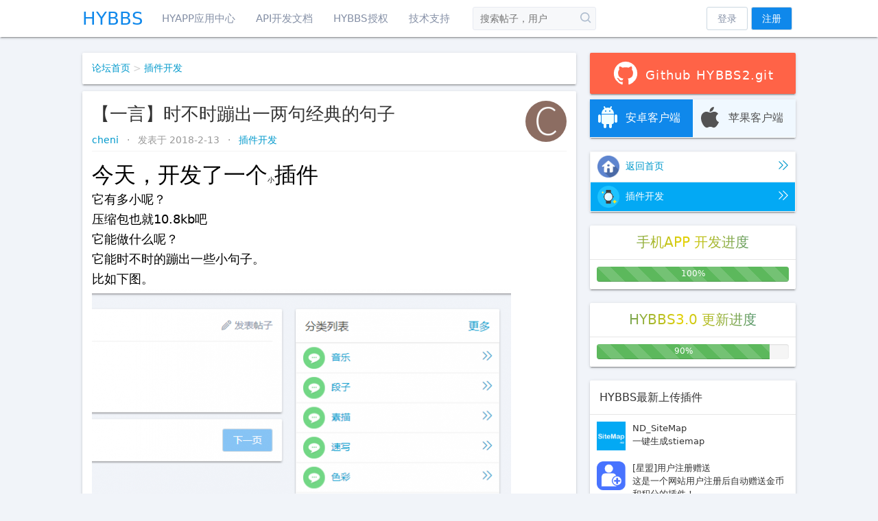

--- FILE ---
content_type: text/html; charset=UTF-8
request_url: http://bbs.hyphp.cn/t/2427.html
body_size: 22329
content:
<!DOCTYPE html>
<html lang="zh-cn">
<head>
	<meta charset="utf-8">
	<meta http-equiv="X-UA-Compatible" content="IE=edge" />
	<meta name="renderer" content="webkit" />
	<meta name="viewport" content="width=device-width, user-scalable=yes" />
	<title>【一言】时不时蹦出一两句经典的句子 - Powered by HYBBS</title>
	<meta name="keywords" content="HYBBS,HYPHP,HYBBS论坛,开源论坛,php论坛,轻论坛">
	<meta name="description" content="今天，开发了一个小插件它有多小呢？压缩包也就10.8kb吧它能做什么呢？它能时不时的蹦出一些小句子。比如下图。嗯，就是这么一个小插件那么说说开发过程吧首先，我在CcDalao那里看到了一个会随机出现句">
	<link rel="shortcut icon" href="http://bbs.hyphp.cn/favicon.ico">
	<link rel="stylesheet" href="http://bbs.hyphp.cn/View/hybbs/icon/iconfont.css?ver=2.21">
	<link rel="stylesheet" href="http://bbs.hyphp.cn/View/hybbs/app.css?ver=2.21">
	<link rel="stylesheet" href="http://bbs.hyphp.cn/public/css/public.css?ver=2.21">
	<script>
	var www = "http://bbs.hyphp.cn/";
	var WWW = "http://bbs.hyphp.cn/";
	var exp = "/";
	</script>
	<!--[if (gte IE 9)|!(IE)]><!-->
	<script src="http://bbs.hyphp.cn/public/js/jquery.min.js"></script>
	<!--<![endif]-->
	<!--[if lte IE 8 ]>
	<script src="http://bbs.hyphp.cn/public/js/jquery1.11.3.min.js"></script>
	<![endif]-->
	<script src="http://bbs.hyphp.cn/View/hybbs/jquery.darktooltip.js"></script>
	<script src="http://bbs.hyphp.cn/View/hybbs/app.js"></script>

		<script src="http://bbs.hyphp.cn/public/js/app.js"></script>
	
	<style type="text/css">
		
				.content td{
word-wrap:break-word;word-break:break-all;
}
.post-content video{
max-width:100%
}
.thread-content video{
max-width:100%
}		
	</style>

	
</head>
<body>
<header>
	<div id="header" class="container">
		<a style="color:#0f88eb;font-size: 26px;" href="http://bbs.hyphp.cn/">HYBBS</a>
		<nav>
																								<a href="http://app.hyphp.vip/"  target="_blank">HYAPP应用中心</a>
					
														<a href="http://bbs.hyphp.vip/index/doc"  target="_blank">API开发文档</a>
					
														<a href="http://bbs.hyphp.vip/index/omg"  >HYBBS授权</a>
					
														<a href="http://bbs.hyphp.vip/index/ser"  >技术支持</a>
					
									</nav>
		<form method="get" action="http://bbs.hyphp.cn/search.html" class="searchBar" >
			<input type="hidden" name="s" value="search">
			<div data-reactid="20">
				<div class="Popover">
					<div class="searchBar-input ">
						<input type="text" name="key" value="" autocomplete="off" placeholder="搜索帖子，用户">
							<button class="btn" aria-label="搜索" type="submit">
							<svg viewBox="0 0 16 16" class="Icon Icon--search" style="height:16px;width:16px;" width="16" height="16" aria-hidden="true" data-reactid="26"><title></title><g><path d="M12.054 10.864c.887-1.14 1.42-2.57 1.42-4.127C13.474 3.017 10.457 0 6.737 0S0 3.016 0 6.737c0 3.72 3.016 6.737 6.737 6.737 1.556 0 2.985-.533 4.127-1.42l3.103 3.104c.765.46 1.705-.37 1.19-1.19l-3.103-3.104zm-5.317.925c-2.786 0-5.053-2.267-5.053-5.053S3.95 1.684 6.737 1.684 11.79 3.95 11.79 6.737 9.522 11.79 6.736 11.79z"></path></g></svg>
							</button>
						
					</div>
				</div>
			</div>
		</form>

		<div class="pull-right menu-box">
							<a href="http://bbs.hyphp.cn/user/login.html" style="margin-right: 5px;" class="btn">登录</a>
				<a href="http://bbs.hyphp.cn/user/add.html" style="margin-right: 5px;" class="btn btn-primary">注册</a>
				
						
		</div>
	</div>
</header>

<div class="container" style="margin-top: 23px;">
	<div class="left">
		<div class="wrap-box">
			<a href="http://bbs.hyphp.cn/">论坛首页</a>
									<span class="grey1"> > </span> 
			<a href="http://bbs.hyphp.cn/f/1.html">插件开发</a>
		</div>
		<div class="wrap-box t-info">
			<div class="head">
		        <h1>
		        	【一言】时不时蹦出一两句经典的句子		        			        			        </h1>
		        <div class="meta">
				<a href="http://bbs.hyphp.cn/u/cheni.html" target="_blank">
					cheni				</a>
				&nbsp;&nbsp;·&nbsp;&nbsp;
				发表于 2018-2-13				&nbsp;&nbsp;·&nbsp;&nbsp;
				<a href="http://bbs.hyphp.cn/f/1.html" >
					插件开发				</a>
		        </div>
		        <a href="http://bbs.hyphp.cn/u/cheni.html" class="avatar" target="_blank">
					<img src="http://bbs.hyphp.cn/upload/avatar/02a3c7fb3f489288ae6942498498db20-b.jpg" pos="left" width="60" height="60" class="circle js-info" uid="5268">
		        </a>
		      </div>
		      <div class="content typo editor-style thread-content">
		        
		        					<p><span style="font-size:32px">今天，开发了一个</span><span style="font-size:10px">小</span><span style="font-size:32px">插件</span></p><p><span style="font-size:18px">它有多小呢？</span></p><p><span style="font-size:18px">压缩包也就10.8kb吧</span></p><p><span style="font-size:18px">它能做什么呢？</span></p><p><span style="font-size:18px">它能时不时的蹦出一些小句子。</span></p><p><span style="font-size:18px">比如下图。</span></p><p><span style="font-size:32px"><img src="http://bbs.hyphp.cn/upload/userfile/5268/abda057c5b5445ee3ddaa2b34600367c.png"></span></p><p><span style="font-size:32px">嗯，就是这么一个</span><span style="font-size:10px">小</span><span style="font-size:32px">插件</span></p><p><span style="font-size:16px">那么说说开发过程吧</span></p><p><span style="font-size:16px">首先，我在CcDalao那里看到了一个会随机出现句子的代码</span></p><p><span style="font-size:16px">然后我就扒下来了</span></p><p><span style="font-size:16px">没了</span></p><p><span style="font-size:16px">[我裤子都脱了你就给我看这个？]</span></p><p><span style="font-size:16px">下面是代码</span></p><pre>&lt;div&nbsp;class=&quot;right-widget&nbsp;only-logo&quot;&gt;
&nbsp;&nbsp;&nbsp;&nbsp;&nbsp;&nbsp;&nbsp;&nbsp;&nbsp;&nbsp;&nbsp;&nbsp;&lt;div&nbsp;class=&quot;head&quot;&gt;
&nbsp;&nbsp;&nbsp;&nbsp;&nbsp;&nbsp;&nbsp;&nbsp;&nbsp;&nbsp;&nbsp;&nbsp;&nbsp;&nbsp;&nbsp;&nbsp;一言&nbsp;
&nbsp;&nbsp;&nbsp;&nbsp;&nbsp;&nbsp;&nbsp;&nbsp;&nbsp;&nbsp;&nbsp;&nbsp;&lt;/div&gt;
	&lt;div&nbsp;class=&quot;right-widget&nbsp;only-logo&quot;&gt;
		&lt;script&nbsp;type=&quot;text/javascript&quot;&nbsp;src=&quot;//api.lwl12.com/hitokoto/main/get/?encode=js&amp;charset=utf-8&quot;&gt;&lt;/script&gt;
		&lt;script&gt;&nbsp;lwlhitokoto()&lt;/script&gt;
&nbsp;&nbsp;&nbsp;&nbsp;&nbsp;&nbsp;&nbsp;&nbsp;&lt;div&nbsp;style=&quot;clear:&nbsp;both;&quot;&gt;&lt;/div&gt;
		&lt;/div&gt;
&lt;/div&gt;</pre><p><span style="font-size: 32px"></span>一言可以改成你们想要的字</p><p>嗯，就是这样</p><p>成品在附件</p><p><span style="font-size:32px"><span>@CcDalao</span></span></p>		        		        
		      </div>
		      <div class="actions">
				<button class="btn btn-info" onclick="tp('thread1',2427,this)">
					<i class="iconfont icon-thumbsup1"></i> <span>2</span>
				</button>
				<button class="btn btn-info" onclick="tp('thread2',2427,this)">
					<i class="iconfont icon-thumbsdown1"></i> <span>0</span>
				</button>
				<div style="width: 10px;display: inline-block;"></div>
						        
		        
			</div>
					</div>
				<div class="wrap-box">
			<h2 style="border-bottom: solid #E6E6E6 1px;padding-bottom: 10px;">附件列表</h2>
										<p style="padding:10px 0;font-size:18px">
				<a href="javascript:void(0);" style="color: #c31d1d;">有附件被隐藏,你需要回复后可见</a>
				</p>
								</div>
				<div class="wrap-box comment-list">
			<div class="head">
				115 条回复 &nbsp;
				<span class="grey">|</span>
				&nbsp;直到 2023-8-2				<span class="grey">|</span>
				20447 次浏览								<div class="pull-right">
					<!-- 
					<a href="http://bbs.hyphp.cn/t/2427.html?order=desc">最新回复</a>
					<span class="grey">|</span>
					<a href="http://bbs.hyphp.cn/t/2427.html">最早回复</a> -->
					<button id="thread-sort" class="btn btn-link">
					默认排序 <i class="iconfont icon-sort"></i>
					</button>
					<div class="select-pop wrap-box">
					<button onclick="location.href='http://bbs.hyphp.cn/t/2427.html'" class="btn select-option">默认排序</button>
					<button onclick="location.href='http://bbs.hyphp.cn/t/2427.html?order=desc'" class="btn select-option">最新回复</button>
					</div>
					<script type="text/javascript">
					$(document).ready(function(){
						$("#thread-sort,.post--sort").click(function() {

							var _this2 = $(this).next();
							_this2.addClass('select-pop-show');
							$(document).bind('mousedown.efscbarEvent',function(e){
								$(document).unbind("mousedown.efscbarEvent");
						        if(!$(e.target).is($('#btn')) && !$(e.target).is($('#box')) && $(e.target).parent('#box').length === 0){
						        	_this2.removeClass('select-pop-show');
						        }
						    });
						});
					});
					
					function create_post_post_page_btn(pid,pageid,posts,max,sort){
						$('#post--ul-'+pid).html('<li><img src="http://bbs.hyphp.cn/View/hybbs/loading.gif" style="margin: 0 auto;display: block;"><p style="text-align: center;color: #a3a3a3;">加载数据中...</p></li>');
						console.log(max);
						get_post_post(pid,pageid,sort);

						var tmp = (posts%max) ?(parseInt(posts/max)+1) : parseInt(posts/max);
						var page_count = (posts % max != 0)?(parseInt(posts/max)+1) : parseInt(posts/max);
						pageid = pageid || 1;
						var html = '';
						if(pageid != 1){
							html+='<button data-pageid="'+(pageid-1)+'" class="btn btn-primary">上一页</button>';
						}
						
						for (var i=(pageid-5 < 1) ? 1 : pageid -5; i< ((pageid + 5 > tmp) ? tmp+1 : pageid + 5) ; i++){
							html+='<button data-pageid="'+i+'" class="btn btn-primary '+(pageid == i ? 'disabled' : '')+'">'+i+'</a>';
						}
						if(pageid != page_count)
							html+='<button data-pageid="'+(pageid+1)+'" class="btn btn-primary">下一页</button>';
						//var tag = $(html);

						$('#post--btns-'+pid).html(html).find('button').click(function(){
							var _this = $(this);
							var _pageid = _this.data('pageid');
							location.href="#post--pos-"+pid;
							if(pageid == _pageid)
								return;
							//alert('sss');
							create_post_post_page_btn(pid,_pageid,posts,max,sort);

						});
					}
					function show_post_post_box(obj){
						var _this = $(obj);
						var state = _this.data('state');
						var pid = _this.data('pid');
						var posts = _this.data('posts');
						var sort = _this.data('sort');
						console.log(sort);
						if(state == 'hide'){ //Show
							_this.data('state','show');
							_this.html('<i class="iconfont icon-top2"></i> 收起列表');
							_this.addClass('active');
							$('#post--box-'+pid).show();
							$('#post--sort-s'+pid).text(_this.data('str'+sort));
							if(posts) //存在子评论 显示分页按钮
								create_post_post_page_btn(pid,1,posts,5,sort);
							else{
								$('#post--ul-'+pid).html('<li><p style="text-align: center;color: #a3a3a3;">暂无数据...</p><li>');
							}

						}else{//收起评论列表
							_this.data('state','hide');
							if(posts != 0)
								_this.html('<i class="iconfont icon-commentalt2fill"></i> '+posts+' 条点评');
							else
								_this.html('<i class="iconfont icon-commentalt2fill"></i> 点评');
							_this.removeClass('active');
							$('#post--box-'+pid).hide();
							
						}

					}
					
					</script>
				</div>
					        </div>
	        	        	        	        <div class="item" id="post-10978">
				<a href="http://bbs.hyphp.cn/u/ccdalao.html" class="avatar" target="_blank">
	            	<img class="circle js-unveil js-info" uid="2329" pos="right" src="http://bbs.hyphp.cn/upload/avatar/be53d253d6bc3258a8160556dda3e9b2-b.jpg">
				</a>
				<div class="r">
					<p class="meta">
						<a href="http://bbs.hyphp.cn/u/ccdalao.html" class="author" target="_blank">
							ccdalao						</a>
						<br>
						<span class="time">
							发表于 2018-2-13						</span>
	            	</p>
		            <div class="text typo editor-style">
		            
		            			            	<div id="pid-10978" class="post-content">
						<p>干嘛</p>						</div>
		            
		            </div>
		            <div class="p-foot">
						<button class="btn btn-info" onclick="tp('post1',10978,this)">
							<i class="iconfont icon-thumbsup1"></i> <span>2</span>
						</button>
						<button class="btn btn-info" onclick="tp('post2',10978,this)">
							<i class="iconfont icon-thumbsdown1"></i> <span>0</span>
						</button>

						<button class="btn btn-link" data-pid="10978" data-uid="2329" data-avatar="http://bbs.hyphp.cn/upload/avatar/be53d253d6bc3258a8160556dda3e9b2-b.jpg" data-user="ccdalao" data-time="2018-2-13" onclick="jump_post(this)">
                        	<i class="iconfont icon-marks"></i> 回复帖子
                        </button>

						<button style="float: right;line-height: 2.3;color: #ef6464;"  id="post--start-10978" class="btn btn-link" data-str0="默认排序" data-str1="最新回复" data-sort="0" data-posts="6" data-state="hide" data-pid="10978" onclick="show_post_post_box(this)">
                        	<i class="iconfont icon-commentalt2fill"></i> 6 条点评                        </button>

	                		                </div>
	                <div id="post--box-10978" class="post--box">
	                	<h2 id="post--pos-10978">
	                		评论列表
	                		<button class="btn btn-link post--sort pull-right">
							<span id="post--sort-s10978">默认排序</span> <i class="iconfont icon-sort"></i>
							</button>
							<div class="select-pop wrap-box">
							<button onclick="$('#post--start-10978').data('state','hide').data('sort','0').click()" class="btn select-option">默认排序</button>
							<button onclick="$('#post--start-10978').data('state','hide').data('sort','1').click()" class="btn select-option">最新回复</button>
							</div>
	                	</h2>
						<ul id="post--ul-10978">
							<li>
								<img src="http://bbs.hyphp.cn/View/hybbs/loading.gif" style="margin: 0 auto;display: block;">
								<p style="text-align: center;color: #a3a3a3;">加载数据中...</p>
							</li>
						</ul>
						<div id="post--btns-10978" class="post--page-btns">
							
						</div>
						<div class="post--foot">
							<div id="post--loading-10978" class="loading"></div>
							<span id="post--10978" onfocus="if(this.textContent=='编写评论内容')this.textContent=''" onblur="if(this.textContent=='')this.textContent='编写评论内容'" type="text" class="input-text" contenteditable="true">编写评论内容</span>
							<button id="post--btn-10978" class="btn btn-primary" onclick="post_post(10978)">发表</button>
							<button onclick="$('#post--start-10978').data('state','show').click()" class="btn pull-right"><i class="iconfont icon-top2"></i> 收起列表</button>
						</div>
	                </div>
	        	</div>
	        </div>
	        	        	        <div class="item" id="post-11018">
				<a href="http://bbs.hyphp.cn/u/有狐.html" class="avatar" target="_blank">
	            	<img class="circle js-unveil js-info" uid="5091" pos="right" src="http://bbs.hyphp.cn/upload/avatar/237168031d88451c78fd8d6d6378c0b2-b.jpg">
				</a>
				<div class="r">
					<p class="meta">
						<a href="http://bbs.hyphp.cn/u/有狐.html" class="author" target="_blank">
							有狐						</a>
						<br>
						<span class="time">
							发表于 2018-2-16						</span>
	            	</p>
		            <div class="text typo editor-style">
		            
		            			            	<div id="pid-11018" class="post-content">
						
        <p>&nbsp;棒棒哒</p>
    						</div>
		            
		            </div>
		            <div class="p-foot">
						<button class="btn btn-info" onclick="tp('post1',11018,this)">
							<i class="iconfont icon-thumbsup1"></i> <span>1</span>
						</button>
						<button class="btn btn-info" onclick="tp('post2',11018,this)">
							<i class="iconfont icon-thumbsdown1"></i> <span>0</span>
						</button>

						<button class="btn btn-link" data-pid="11018" data-uid="5091" data-avatar="http://bbs.hyphp.cn/upload/avatar/237168031d88451c78fd8d6d6378c0b2-b.jpg" data-user="有狐" data-time="2018-2-16" onclick="jump_post(this)">
                        	<i class="iconfont icon-marks"></i> 回复帖子
                        </button>

						<button style="float: right;line-height: 2.3;"  id="post--start-11018" class="btn btn-link" data-str0="默认排序" data-str1="最新回复" data-sort="0" data-posts="0" data-state="hide" data-pid="11018" onclick="show_post_post_box(this)">
                        	<i class="iconfont icon-commentalt2fill"></i> 点评                        </button>

	                		                </div>
	                <div id="post--box-11018" class="post--box">
	                	<h2 id="post--pos-11018">
	                		评论列表
	                		<button class="btn btn-link post--sort pull-right">
							<span id="post--sort-s11018">默认排序</span> <i class="iconfont icon-sort"></i>
							</button>
							<div class="select-pop wrap-box">
							<button onclick="$('#post--start-11018').data('state','hide').data('sort','0').click()" class="btn select-option">默认排序</button>
							<button onclick="$('#post--start-11018').data('state','hide').data('sort','1').click()" class="btn select-option">最新回复</button>
							</div>
	                	</h2>
						<ul id="post--ul-11018">
							<li>
								<img src="http://bbs.hyphp.cn/View/hybbs/loading.gif" style="margin: 0 auto;display: block;">
								<p style="text-align: center;color: #a3a3a3;">加载数据中...</p>
							</li>
						</ul>
						<div id="post--btns-11018" class="post--page-btns">
							
						</div>
						<div class="post--foot">
							<div id="post--loading-11018" class="loading"></div>
							<span id="post--11018" onfocus="if(this.textContent=='编写评论内容')this.textContent=''" onblur="if(this.textContent=='')this.textContent='编写评论内容'" type="text" class="input-text" contenteditable="true">编写评论内容</span>
							<button id="post--btn-11018" class="btn btn-primary" onclick="post_post(11018)">发表</button>
							<button onclick="$('#post--start-11018').data('state','show').click()" class="btn pull-right"><i class="iconfont icon-top2"></i> 收起列表</button>
						</div>
	                </div>
	        	</div>
	        </div>
	        	        	        <div class="item" id="post-11031">
				<a href="http://bbs.hyphp.cn/u/503671998.html" class="avatar" target="_blank">
	            	<img class="circle js-unveil js-info" uid="5457" pos="right" src="http://bbs.hyphp.cn/upload/avatar/618b0fffdfdb50766e4d51574bc4e533-b.jpg">
				</a>
				<div class="r">
					<p class="meta">
						<a href="http://bbs.hyphp.cn/u/503671998.html" class="author" target="_blank">
							503671998						</a>
						<br>
						<span class="time">
							发表于 2018-2-17						</span>
	            	</p>
		            <div class="text typo editor-style">
		            
		            			            	<div id="pid-11031" class="post-content">
						<p>6666打</p>						</div>
		            
		            </div>
		            <div class="p-foot">
						<button class="btn btn-info" onclick="tp('post1',11031,this)">
							<i class="iconfont icon-thumbsup1"></i> <span>0</span>
						</button>
						<button class="btn btn-info" onclick="tp('post2',11031,this)">
							<i class="iconfont icon-thumbsdown1"></i> <span>0</span>
						</button>

						<button class="btn btn-link" data-pid="11031" data-uid="5457" data-avatar="http://bbs.hyphp.cn/upload/avatar/618b0fffdfdb50766e4d51574bc4e533-b.jpg" data-user="503671998" data-time="2018-2-17" onclick="jump_post(this)">
                        	<i class="iconfont icon-marks"></i> 回复帖子
                        </button>

						<button style="float: right;line-height: 2.3;"  id="post--start-11031" class="btn btn-link" data-str0="默认排序" data-str1="最新回复" data-sort="0" data-posts="0" data-state="hide" data-pid="11031" onclick="show_post_post_box(this)">
                        	<i class="iconfont icon-commentalt2fill"></i> 点评                        </button>

	                		                </div>
	                <div id="post--box-11031" class="post--box">
	                	<h2 id="post--pos-11031">
	                		评论列表
	                		<button class="btn btn-link post--sort pull-right">
							<span id="post--sort-s11031">默认排序</span> <i class="iconfont icon-sort"></i>
							</button>
							<div class="select-pop wrap-box">
							<button onclick="$('#post--start-11031').data('state','hide').data('sort','0').click()" class="btn select-option">默认排序</button>
							<button onclick="$('#post--start-11031').data('state','hide').data('sort','1').click()" class="btn select-option">最新回复</button>
							</div>
	                	</h2>
						<ul id="post--ul-11031">
							<li>
								<img src="http://bbs.hyphp.cn/View/hybbs/loading.gif" style="margin: 0 auto;display: block;">
								<p style="text-align: center;color: #a3a3a3;">加载数据中...</p>
							</li>
						</ul>
						<div id="post--btns-11031" class="post--page-btns">
							
						</div>
						<div class="post--foot">
							<div id="post--loading-11031" class="loading"></div>
							<span id="post--11031" onfocus="if(this.textContent=='编写评论内容')this.textContent=''" onblur="if(this.textContent=='')this.textContent='编写评论内容'" type="text" class="input-text" contenteditable="true">编写评论内容</span>
							<button id="post--btn-11031" class="btn btn-primary" onclick="post_post(11031)">发表</button>
							<button onclick="$('#post--start-11031').data('state','show').click()" class="btn pull-right"><i class="iconfont icon-top2"></i> 收起列表</button>
						</div>
	                </div>
	        	</div>
	        </div>
	        	        	        <div class="item" id="post-11044">
				<a href="http://bbs.hyphp.cn/u/至上福利哥.html" class="avatar" target="_blank">
	            	<img class="circle js-unveil js-info" uid="5466" pos="right" src="http://bbs.hyphp.cn/upload/avatar/3b5e2c9be5002e87e0477099db5ff21b-b.jpg">
				</a>
				<div class="r">
					<p class="meta">
						<a href="http://bbs.hyphp.cn/u/至上福利哥.html" class="author" target="_blank">
							至上福利哥						</a>
						<br>
						<span class="time">
							发表于 2018-2-18						</span>
	            	</p>
		            <div class="text typo editor-style">
		            
		            			            	<div id="pid-11044" class="post-content">
						<p>看看，学习</p>						</div>
		            
		            </div>
		            <div class="p-foot">
						<button class="btn btn-info" onclick="tp('post1',11044,this)">
							<i class="iconfont icon-thumbsup1"></i> <span>0</span>
						</button>
						<button class="btn btn-info" onclick="tp('post2',11044,this)">
							<i class="iconfont icon-thumbsdown1"></i> <span>0</span>
						</button>

						<button class="btn btn-link" data-pid="11044" data-uid="5466" data-avatar="http://bbs.hyphp.cn/upload/avatar/3b5e2c9be5002e87e0477099db5ff21b-b.jpg" data-user="至上福利哥" data-time="2018-2-18" onclick="jump_post(this)">
                        	<i class="iconfont icon-marks"></i> 回复帖子
                        </button>

						<button style="float: right;line-height: 2.3;"  id="post--start-11044" class="btn btn-link" data-str0="默认排序" data-str1="最新回复" data-sort="0" data-posts="0" data-state="hide" data-pid="11044" onclick="show_post_post_box(this)">
                        	<i class="iconfont icon-commentalt2fill"></i> 点评                        </button>

	                		                </div>
	                <div id="post--box-11044" class="post--box">
	                	<h2 id="post--pos-11044">
	                		评论列表
	                		<button class="btn btn-link post--sort pull-right">
							<span id="post--sort-s11044">默认排序</span> <i class="iconfont icon-sort"></i>
							</button>
							<div class="select-pop wrap-box">
							<button onclick="$('#post--start-11044').data('state','hide').data('sort','0').click()" class="btn select-option">默认排序</button>
							<button onclick="$('#post--start-11044').data('state','hide').data('sort','1').click()" class="btn select-option">最新回复</button>
							</div>
	                	</h2>
						<ul id="post--ul-11044">
							<li>
								<img src="http://bbs.hyphp.cn/View/hybbs/loading.gif" style="margin: 0 auto;display: block;">
								<p style="text-align: center;color: #a3a3a3;">加载数据中...</p>
							</li>
						</ul>
						<div id="post--btns-11044" class="post--page-btns">
							
						</div>
						<div class="post--foot">
							<div id="post--loading-11044" class="loading"></div>
							<span id="post--11044" onfocus="if(this.textContent=='编写评论内容')this.textContent=''" onblur="if(this.textContent=='')this.textContent='编写评论内容'" type="text" class="input-text" contenteditable="true">编写评论内容</span>
							<button id="post--btn-11044" class="btn btn-primary" onclick="post_post(11044)">发表</button>
							<button onclick="$('#post--start-11044').data('state','show').click()" class="btn pull-right"><i class="iconfont icon-top2"></i> 收起列表</button>
						</div>
	                </div>
	        	</div>
	        </div>
	        	        	        <div class="item" id="post-11068">
				<a href="http://bbs.hyphp.cn/u/w2ev9gzz7coc.html" class="avatar" target="_blank">
	            	<img class="circle js-unveil js-info" uid="5493" pos="right" src="http://bbs.hyphp.cn/upload/avatar/fdbe012e2e11314b96402b32c0df26b7-b.jpg">
				</a>
				<div class="r">
					<p class="meta">
						<a href="http://bbs.hyphp.cn/u/w2ev9gzz7coc.html" class="author" target="_blank">
							w2ev9gzz7coc						</a>
						<br>
						<span class="time">
							发表于 2018-2-22						</span>
	            	</p>
		            <div class="text typo editor-style">
		            
		            			            	<div id="pid-11068" class="post-content">
						
        <p>&nbsp;好</p>
    						</div>
		            
		            </div>
		            <div class="p-foot">
						<button class="btn btn-info" onclick="tp('post1',11068,this)">
							<i class="iconfont icon-thumbsup1"></i> <span>0</span>
						</button>
						<button class="btn btn-info" onclick="tp('post2',11068,this)">
							<i class="iconfont icon-thumbsdown1"></i> <span>0</span>
						</button>

						<button class="btn btn-link" data-pid="11068" data-uid="5493" data-avatar="http://bbs.hyphp.cn/upload/avatar/fdbe012e2e11314b96402b32c0df26b7-b.jpg" data-user="w2ev9gzz7coc" data-time="2018-2-22" onclick="jump_post(this)">
                        	<i class="iconfont icon-marks"></i> 回复帖子
                        </button>

						<button style="float: right;line-height: 2.3;"  id="post--start-11068" class="btn btn-link" data-str0="默认排序" data-str1="最新回复" data-sort="0" data-posts="0" data-state="hide" data-pid="11068" onclick="show_post_post_box(this)">
                        	<i class="iconfont icon-commentalt2fill"></i> 点评                        </button>

	                		                </div>
	                <div id="post--box-11068" class="post--box">
	                	<h2 id="post--pos-11068">
	                		评论列表
	                		<button class="btn btn-link post--sort pull-right">
							<span id="post--sort-s11068">默认排序</span> <i class="iconfont icon-sort"></i>
							</button>
							<div class="select-pop wrap-box">
							<button onclick="$('#post--start-11068').data('state','hide').data('sort','0').click()" class="btn select-option">默认排序</button>
							<button onclick="$('#post--start-11068').data('state','hide').data('sort','1').click()" class="btn select-option">最新回复</button>
							</div>
	                	</h2>
						<ul id="post--ul-11068">
							<li>
								<img src="http://bbs.hyphp.cn/View/hybbs/loading.gif" style="margin: 0 auto;display: block;">
								<p style="text-align: center;color: #a3a3a3;">加载数据中...</p>
							</li>
						</ul>
						<div id="post--btns-11068" class="post--page-btns">
							
						</div>
						<div class="post--foot">
							<div id="post--loading-11068" class="loading"></div>
							<span id="post--11068" onfocus="if(this.textContent=='编写评论内容')this.textContent=''" onblur="if(this.textContent=='')this.textContent='编写评论内容'" type="text" class="input-text" contenteditable="true">编写评论内容</span>
							<button id="post--btn-11068" class="btn btn-primary" onclick="post_post(11068)">发表</button>
							<button onclick="$('#post--start-11068').data('state','show').click()" class="btn pull-right"><i class="iconfont icon-top2"></i> 收起列表</button>
						</div>
	                </div>
	        	</div>
	        </div>
	        	        	        <div class="item" id="post-11088">
				<a href="http://bbs.hyphp.cn/u/7798914.html" class="avatar" target="_blank">
	            	<img class="circle js-unveil js-info" uid="5409" pos="right" src="http://bbs.hyphp.cn/upload/avatar/e17a886efc21fa45b9dc49a17c29dcf1-b.jpg">
				</a>
				<div class="r">
					<p class="meta">
						<a href="http://bbs.hyphp.cn/u/7798914.html" class="author" target="_blank">
							7798914						</a>
						<br>
						<span class="time">
							发表于 2018-2-23						</span>
	            	</p>
		            <div class="text typo editor-style">
		            
		            			            	<div id="pid-11088" class="post-content">
						<p>666666666666666666</p>						</div>
		            
		            </div>
		            <div class="p-foot">
						<button class="btn btn-info" onclick="tp('post1',11088,this)">
							<i class="iconfont icon-thumbsup1"></i> <span>1</span>
						</button>
						<button class="btn btn-info" onclick="tp('post2',11088,this)">
							<i class="iconfont icon-thumbsdown1"></i> <span>0</span>
						</button>

						<button class="btn btn-link" data-pid="11088" data-uid="5409" data-avatar="http://bbs.hyphp.cn/upload/avatar/e17a886efc21fa45b9dc49a17c29dcf1-b.jpg" data-user="7798914" data-time="2018-2-23" onclick="jump_post(this)">
                        	<i class="iconfont icon-marks"></i> 回复帖子
                        </button>

						<button style="float: right;line-height: 2.3;"  id="post--start-11088" class="btn btn-link" data-str0="默认排序" data-str1="最新回复" data-sort="0" data-posts="0" data-state="hide" data-pid="11088" onclick="show_post_post_box(this)">
                        	<i class="iconfont icon-commentalt2fill"></i> 点评                        </button>

	                		                </div>
	                <div id="post--box-11088" class="post--box">
	                	<h2 id="post--pos-11088">
	                		评论列表
	                		<button class="btn btn-link post--sort pull-right">
							<span id="post--sort-s11088">默认排序</span> <i class="iconfont icon-sort"></i>
							</button>
							<div class="select-pop wrap-box">
							<button onclick="$('#post--start-11088').data('state','hide').data('sort','0').click()" class="btn select-option">默认排序</button>
							<button onclick="$('#post--start-11088').data('state','hide').data('sort','1').click()" class="btn select-option">最新回复</button>
							</div>
	                	</h2>
						<ul id="post--ul-11088">
							<li>
								<img src="http://bbs.hyphp.cn/View/hybbs/loading.gif" style="margin: 0 auto;display: block;">
								<p style="text-align: center;color: #a3a3a3;">加载数据中...</p>
							</li>
						</ul>
						<div id="post--btns-11088" class="post--page-btns">
							
						</div>
						<div class="post--foot">
							<div id="post--loading-11088" class="loading"></div>
							<span id="post--11088" onfocus="if(this.textContent=='编写评论内容')this.textContent=''" onblur="if(this.textContent=='')this.textContent='编写评论内容'" type="text" class="input-text" contenteditable="true">编写评论内容</span>
							<button id="post--btn-11088" class="btn btn-primary" onclick="post_post(11088)">发表</button>
							<button onclick="$('#post--start-11088').data('state','show').click()" class="btn pull-right"><i class="iconfont icon-top2"></i> 收起列表</button>
						</div>
	                </div>
	        	</div>
	        </div>
	        	        	        <div class="item" id="post-11129">
				<a href="http://bbs.hyphp.cn/u/123456.html" class="avatar" target="_blank">
	            	<img class="circle js-unveil js-info" uid="281" pos="right" src="http://bbs.hyphp.cn/upload/avatar/e3796ae838835da0b6f6ea37bcf8bcb7-b.jpg">
				</a>
				<div class="r">
					<p class="meta">
						<a href="http://bbs.hyphp.cn/u/123456.html" class="author" target="_blank">
							123456						</a>
						<br>
						<span class="time">
							发表于 2018-2-26						</span>
	            	</p>
		            <div class="text typo editor-style">
		            
		            			            	<div id="pid-11129" class="post-content">
						
        <p>&nbsp;</p>
    <img src="http://bbs.hyphp.cn/Plugin/hy_moblie_editor/emoji/smiley.png">						</div>
		            
		            </div>
		            <div class="p-foot">
						<button class="btn btn-info" onclick="tp('post1',11129,this)">
							<i class="iconfont icon-thumbsup1"></i> <span>0</span>
						</button>
						<button class="btn btn-info" onclick="tp('post2',11129,this)">
							<i class="iconfont icon-thumbsdown1"></i> <span>0</span>
						</button>

						<button class="btn btn-link" data-pid="11129" data-uid="281" data-avatar="http://bbs.hyphp.cn/upload/avatar/e3796ae838835da0b6f6ea37bcf8bcb7-b.jpg" data-user="123456" data-time="2018-2-26" onclick="jump_post(this)">
                        	<i class="iconfont icon-marks"></i> 回复帖子
                        </button>

						<button style="float: right;line-height: 2.3;"  id="post--start-11129" class="btn btn-link" data-str0="默认排序" data-str1="最新回复" data-sort="0" data-posts="0" data-state="hide" data-pid="11129" onclick="show_post_post_box(this)">
                        	<i class="iconfont icon-commentalt2fill"></i> 点评                        </button>

	                		                </div>
	                <div id="post--box-11129" class="post--box">
	                	<h2 id="post--pos-11129">
	                		评论列表
	                		<button class="btn btn-link post--sort pull-right">
							<span id="post--sort-s11129">默认排序</span> <i class="iconfont icon-sort"></i>
							</button>
							<div class="select-pop wrap-box">
							<button onclick="$('#post--start-11129').data('state','hide').data('sort','0').click()" class="btn select-option">默认排序</button>
							<button onclick="$('#post--start-11129').data('state','hide').data('sort','1').click()" class="btn select-option">最新回复</button>
							</div>
	                	</h2>
						<ul id="post--ul-11129">
							<li>
								<img src="http://bbs.hyphp.cn/View/hybbs/loading.gif" style="margin: 0 auto;display: block;">
								<p style="text-align: center;color: #a3a3a3;">加载数据中...</p>
							</li>
						</ul>
						<div id="post--btns-11129" class="post--page-btns">
							
						</div>
						<div class="post--foot">
							<div id="post--loading-11129" class="loading"></div>
							<span id="post--11129" onfocus="if(this.textContent=='编写评论内容')this.textContent=''" onblur="if(this.textContent=='')this.textContent='编写评论内容'" type="text" class="input-text" contenteditable="true">编写评论内容</span>
							<button id="post--btn-11129" class="btn btn-primary" onclick="post_post(11129)">发表</button>
							<button onclick="$('#post--start-11129').data('state','show').click()" class="btn pull-right"><i class="iconfont icon-top2"></i> 收起列表</button>
						</div>
	                </div>
	        	</div>
	        </div>
	        	        	        <div class="item" id="post-11850">
				<a href="http://bbs.hyphp.cn/u/2010529787.html" class="avatar" target="_blank">
	            	<img class="circle js-unveil js-info" uid="6045" pos="right" src="http://bbs.hyphp.cn/upload/avatar/f449d27f42a9b2a25b247ac15989090f-b.jpg">
				</a>
				<div class="r">
					<p class="meta">
						<a href="http://bbs.hyphp.cn/u/2010529787.html" class="author" target="_blank">
							2010529787						</a>
						<br>
						<span class="time">
							发表于 2018-4-30						</span>
	            	</p>
		            <div class="text typo editor-style">
		            
		            			            	<div id="pid-11850" class="post-content">
						
        <p>&nbsp;求</p>
    						</div>
		            
		            </div>
		            <div class="p-foot">
						<button class="btn btn-info" onclick="tp('post1',11850,this)">
							<i class="iconfont icon-thumbsup1"></i> <span>0</span>
						</button>
						<button class="btn btn-info" onclick="tp('post2',11850,this)">
							<i class="iconfont icon-thumbsdown1"></i> <span>0</span>
						</button>

						<button class="btn btn-link" data-pid="11850" data-uid="6045" data-avatar="http://bbs.hyphp.cn/upload/avatar/f449d27f42a9b2a25b247ac15989090f-b.jpg" data-user="2010529787" data-time="2018-4-30" onclick="jump_post(this)">
                        	<i class="iconfont icon-marks"></i> 回复帖子
                        </button>

						<button style="float: right;line-height: 2.3;"  id="post--start-11850" class="btn btn-link" data-str0="默认排序" data-str1="最新回复" data-sort="0" data-posts="0" data-state="hide" data-pid="11850" onclick="show_post_post_box(this)">
                        	<i class="iconfont icon-commentalt2fill"></i> 点评                        </button>

	                		                </div>
	                <div id="post--box-11850" class="post--box">
	                	<h2 id="post--pos-11850">
	                		评论列表
	                		<button class="btn btn-link post--sort pull-right">
							<span id="post--sort-s11850">默认排序</span> <i class="iconfont icon-sort"></i>
							</button>
							<div class="select-pop wrap-box">
							<button onclick="$('#post--start-11850').data('state','hide').data('sort','0').click()" class="btn select-option">默认排序</button>
							<button onclick="$('#post--start-11850').data('state','hide').data('sort','1').click()" class="btn select-option">最新回复</button>
							</div>
	                	</h2>
						<ul id="post--ul-11850">
							<li>
								<img src="http://bbs.hyphp.cn/View/hybbs/loading.gif" style="margin: 0 auto;display: block;">
								<p style="text-align: center;color: #a3a3a3;">加载数据中...</p>
							</li>
						</ul>
						<div id="post--btns-11850" class="post--page-btns">
							
						</div>
						<div class="post--foot">
							<div id="post--loading-11850" class="loading"></div>
							<span id="post--11850" onfocus="if(this.textContent=='编写评论内容')this.textContent=''" onblur="if(this.textContent=='')this.textContent='编写评论内容'" type="text" class="input-text" contenteditable="true">编写评论内容</span>
							<button id="post--btn-11850" class="btn btn-primary" onclick="post_post(11850)">发表</button>
							<button onclick="$('#post--start-11850').data('state','show').click()" class="btn pull-right"><i class="iconfont icon-top2"></i> 收起列表</button>
						</div>
	                </div>
	        	</div>
	        </div>
	        	        	        <div class="item" id="post-11873">
				<a href="http://bbs.hyphp.cn/u/i77lmkh91am3.html" class="avatar" target="_blank">
	            	<img class="circle js-unveil js-info" uid="6073" pos="right" src="http://bbs.hyphp.cn/upload/avatar/6c442e0e996fa84f344a14927703a8c1-b.jpg">
				</a>
				<div class="r">
					<p class="meta">
						<a href="http://bbs.hyphp.cn/u/i77lmkh91am3.html" class="author" target="_blank">
							i77lmkh91am3						</a>
						<br>
						<span class="time">
							发表于 2018-5-1						</span>
	            	</p>
		            <div class="text typo editor-style">
		            
		            			            	<div id="pid-11873" class="post-content">
						<p>板车</p>						</div>
		            
		            </div>
		            <div class="p-foot">
						<button class="btn btn-info" onclick="tp('post1',11873,this)">
							<i class="iconfont icon-thumbsup1"></i> <span>0</span>
						</button>
						<button class="btn btn-info" onclick="tp('post2',11873,this)">
							<i class="iconfont icon-thumbsdown1"></i> <span>0</span>
						</button>

						<button class="btn btn-link" data-pid="11873" data-uid="6073" data-avatar="http://bbs.hyphp.cn/upload/avatar/6c442e0e996fa84f344a14927703a8c1-b.jpg" data-user="i77lmkh91am3" data-time="2018-5-1" onclick="jump_post(this)">
                        	<i class="iconfont icon-marks"></i> 回复帖子
                        </button>

						<button style="float: right;line-height: 2.3;"  id="post--start-11873" class="btn btn-link" data-str0="默认排序" data-str1="最新回复" data-sort="0" data-posts="0" data-state="hide" data-pid="11873" onclick="show_post_post_box(this)">
                        	<i class="iconfont icon-commentalt2fill"></i> 点评                        </button>

	                		                </div>
	                <div id="post--box-11873" class="post--box">
	                	<h2 id="post--pos-11873">
	                		评论列表
	                		<button class="btn btn-link post--sort pull-right">
							<span id="post--sort-s11873">默认排序</span> <i class="iconfont icon-sort"></i>
							</button>
							<div class="select-pop wrap-box">
							<button onclick="$('#post--start-11873').data('state','hide').data('sort','0').click()" class="btn select-option">默认排序</button>
							<button onclick="$('#post--start-11873').data('state','hide').data('sort','1').click()" class="btn select-option">最新回复</button>
							</div>
	                	</h2>
						<ul id="post--ul-11873">
							<li>
								<img src="http://bbs.hyphp.cn/View/hybbs/loading.gif" style="margin: 0 auto;display: block;">
								<p style="text-align: center;color: #a3a3a3;">加载数据中...</p>
							</li>
						</ul>
						<div id="post--btns-11873" class="post--page-btns">
							
						</div>
						<div class="post--foot">
							<div id="post--loading-11873" class="loading"></div>
							<span id="post--11873" onfocus="if(this.textContent=='编写评论内容')this.textContent=''" onblur="if(this.textContent=='')this.textContent='编写评论内容'" type="text" class="input-text" contenteditable="true">编写评论内容</span>
							<button id="post--btn-11873" class="btn btn-primary" onclick="post_post(11873)">发表</button>
							<button onclick="$('#post--start-11873').data('state','show').click()" class="btn pull-right"><i class="iconfont icon-top2"></i> 收起列表</button>
						</div>
	                </div>
	        	</div>
	        </div>
	        	        	        <div class="item" id="post-11896">
				<a href="http://bbs.hyphp.cn/u/eaor2ec2q7a1.html" class="avatar" target="_blank">
	            	<img class="circle js-unveil js-info" uid="6082" pos="right" src="http://bbs.hyphp.cn/upload/avatar/a6e38981ecdd65fe9dcdfcd8d1f58f05-b.jpg">
				</a>
				<div class="r">
					<p class="meta">
						<a href="http://bbs.hyphp.cn/u/eaor2ec2q7a1.html" class="author" target="_blank">
							eaor2ec2q7a1						</a>
						<br>
						<span class="time">
							发表于 2018-5-3						</span>
	            	</p>
		            <div class="text typo editor-style">
		            
		            			            	<div id="pid-11896" class="post-content">
						666666						</div>
		            
		            </div>
		            <div class="p-foot">
						<button class="btn btn-info" onclick="tp('post1',11896,this)">
							<i class="iconfont icon-thumbsup1"></i> <span>0</span>
						</button>
						<button class="btn btn-info" onclick="tp('post2',11896,this)">
							<i class="iconfont icon-thumbsdown1"></i> <span>0</span>
						</button>

						<button class="btn btn-link" data-pid="11896" data-uid="6082" data-avatar="http://bbs.hyphp.cn/upload/avatar/a6e38981ecdd65fe9dcdfcd8d1f58f05-b.jpg" data-user="eaor2ec2q7a1" data-time="2018-5-3" onclick="jump_post(this)">
                        	<i class="iconfont icon-marks"></i> 回复帖子
                        </button>

						<button style="float: right;line-height: 2.3;"  id="post--start-11896" class="btn btn-link" data-str0="默认排序" data-str1="最新回复" data-sort="0" data-posts="0" data-state="hide" data-pid="11896" onclick="show_post_post_box(this)">
                        	<i class="iconfont icon-commentalt2fill"></i> 点评                        </button>

	                		                </div>
	                <div id="post--box-11896" class="post--box">
	                	<h2 id="post--pos-11896">
	                		评论列表
	                		<button class="btn btn-link post--sort pull-right">
							<span id="post--sort-s11896">默认排序</span> <i class="iconfont icon-sort"></i>
							</button>
							<div class="select-pop wrap-box">
							<button onclick="$('#post--start-11896').data('state','hide').data('sort','0').click()" class="btn select-option">默认排序</button>
							<button onclick="$('#post--start-11896').data('state','hide').data('sort','1').click()" class="btn select-option">最新回复</button>
							</div>
	                	</h2>
						<ul id="post--ul-11896">
							<li>
								<img src="http://bbs.hyphp.cn/View/hybbs/loading.gif" style="margin: 0 auto;display: block;">
								<p style="text-align: center;color: #a3a3a3;">加载数据中...</p>
							</li>
						</ul>
						<div id="post--btns-11896" class="post--page-btns">
							
						</div>
						<div class="post--foot">
							<div id="post--loading-11896" class="loading"></div>
							<span id="post--11896" onfocus="if(this.textContent=='编写评论内容')this.textContent=''" onblur="if(this.textContent=='')this.textContent='编写评论内容'" type="text" class="input-text" contenteditable="true">编写评论内容</span>
							<button id="post--btn-11896" class="btn btn-primary" onclick="post_post(11896)">发表</button>
							<button onclick="$('#post--start-11896').data('state','show').click()" class="btn pull-right"><i class="iconfont icon-top2"></i> 收起列表</button>
						</div>
	                </div>
	        	</div>
	        </div>
	        	        	        <div class="item" id="post-11953">
				<a href="http://bbs.hyphp.cn/u/1204169251.html" class="avatar" target="_blank">
	            	<img class="circle js-unveil js-info" uid="5774" pos="right" src="http://bbs.hyphp.cn/upload/avatar/cff34ad343b069ea6920464ad17d4bcf-b.jpg">
				</a>
				<div class="r">
					<p class="meta">
						<a href="http://bbs.hyphp.cn/u/1204169251.html" class="author" target="_blank">
							1204169251						</a>
						<br>
						<span class="time">
							发表于 2018-5-7						</span>
	            	</p>
		            <div class="text typo editor-style">
		            
		            			            	<div id="pid-11953" class="post-content">
						<p>可以</p>						</div>
		            
		            </div>
		            <div class="p-foot">
						<button class="btn btn-info" onclick="tp('post1',11953,this)">
							<i class="iconfont icon-thumbsup1"></i> <span>0</span>
						</button>
						<button class="btn btn-info" onclick="tp('post2',11953,this)">
							<i class="iconfont icon-thumbsdown1"></i> <span>0</span>
						</button>

						<button class="btn btn-link" data-pid="11953" data-uid="5774" data-avatar="http://bbs.hyphp.cn/upload/avatar/cff34ad343b069ea6920464ad17d4bcf-b.jpg" data-user="1204169251" data-time="2018-5-7" onclick="jump_post(this)">
                        	<i class="iconfont icon-marks"></i> 回复帖子
                        </button>

						<button style="float: right;line-height: 2.3;"  id="post--start-11953" class="btn btn-link" data-str0="默认排序" data-str1="最新回复" data-sort="0" data-posts="0" data-state="hide" data-pid="11953" onclick="show_post_post_box(this)">
                        	<i class="iconfont icon-commentalt2fill"></i> 点评                        </button>

	                		                </div>
	                <div id="post--box-11953" class="post--box">
	                	<h2 id="post--pos-11953">
	                		评论列表
	                		<button class="btn btn-link post--sort pull-right">
							<span id="post--sort-s11953">默认排序</span> <i class="iconfont icon-sort"></i>
							</button>
							<div class="select-pop wrap-box">
							<button onclick="$('#post--start-11953').data('state','hide').data('sort','0').click()" class="btn select-option">默认排序</button>
							<button onclick="$('#post--start-11953').data('state','hide').data('sort','1').click()" class="btn select-option">最新回复</button>
							</div>
	                	</h2>
						<ul id="post--ul-11953">
							<li>
								<img src="http://bbs.hyphp.cn/View/hybbs/loading.gif" style="margin: 0 auto;display: block;">
								<p style="text-align: center;color: #a3a3a3;">加载数据中...</p>
							</li>
						</ul>
						<div id="post--btns-11953" class="post--page-btns">
							
						</div>
						<div class="post--foot">
							<div id="post--loading-11953" class="loading"></div>
							<span id="post--11953" onfocus="if(this.textContent=='编写评论内容')this.textContent=''" onblur="if(this.textContent=='')this.textContent='编写评论内容'" type="text" class="input-text" contenteditable="true">编写评论内容</span>
							<button id="post--btn-11953" class="btn btn-primary" onclick="post_post(11953)">发表</button>
							<button onclick="$('#post--start-11953').data('state','show').click()" class="btn pull-right"><i class="iconfont icon-top2"></i> 收起列表</button>
						</div>
	                </div>
	        	</div>
	        </div>
	        	        	        <div class="item" id="post-12064">
				<a href="http://bbs.hyphp.cn/u/1204169251.html" class="avatar" target="_blank">
	            	<img class="circle js-unveil js-info" uid="5774" pos="right" src="http://bbs.hyphp.cn/upload/avatar/cff34ad343b069ea6920464ad17d4bcf-b.jpg">
				</a>
				<div class="r">
					<p class="meta">
						<a href="http://bbs.hyphp.cn/u/1204169251.html" class="author" target="_blank">
							1204169251						</a>
						<br>
						<span class="time">
							发表于 2018-5-17						</span>
	            	</p>
		            <div class="text typo editor-style">
		            
		            			            	<div id="pid-12064" class="post-content">
						<p><span style="font-size: 14px">感谢分享</span></p>						</div>
		            
		            </div>
		            <div class="p-foot">
						<button class="btn btn-info" onclick="tp('post1',12064,this)">
							<i class="iconfont icon-thumbsup1"></i> <span>0</span>
						</button>
						<button class="btn btn-info" onclick="tp('post2',12064,this)">
							<i class="iconfont icon-thumbsdown1"></i> <span>0</span>
						</button>

						<button class="btn btn-link" data-pid="12064" data-uid="5774" data-avatar="http://bbs.hyphp.cn/upload/avatar/cff34ad343b069ea6920464ad17d4bcf-b.jpg" data-user="1204169251" data-time="2018-5-17" onclick="jump_post(this)">
                        	<i class="iconfont icon-marks"></i> 回复帖子
                        </button>

						<button style="float: right;line-height: 2.3;"  id="post--start-12064" class="btn btn-link" data-str0="默认排序" data-str1="最新回复" data-sort="0" data-posts="0" data-state="hide" data-pid="12064" onclick="show_post_post_box(this)">
                        	<i class="iconfont icon-commentalt2fill"></i> 点评                        </button>

	                		                </div>
	                <div id="post--box-12064" class="post--box">
	                	<h2 id="post--pos-12064">
	                		评论列表
	                		<button class="btn btn-link post--sort pull-right">
							<span id="post--sort-s12064">默认排序</span> <i class="iconfont icon-sort"></i>
							</button>
							<div class="select-pop wrap-box">
							<button onclick="$('#post--start-12064').data('state','hide').data('sort','0').click()" class="btn select-option">默认排序</button>
							<button onclick="$('#post--start-12064').data('state','hide').data('sort','1').click()" class="btn select-option">最新回复</button>
							</div>
	                	</h2>
						<ul id="post--ul-12064">
							<li>
								<img src="http://bbs.hyphp.cn/View/hybbs/loading.gif" style="margin: 0 auto;display: block;">
								<p style="text-align: center;color: #a3a3a3;">加载数据中...</p>
							</li>
						</ul>
						<div id="post--btns-12064" class="post--page-btns">
							
						</div>
						<div class="post--foot">
							<div id="post--loading-12064" class="loading"></div>
							<span id="post--12064" onfocus="if(this.textContent=='编写评论内容')this.textContent=''" onblur="if(this.textContent=='')this.textContent='编写评论内容'" type="text" class="input-text" contenteditable="true">编写评论内容</span>
							<button id="post--btn-12064" class="btn btn-primary" onclick="post_post(12064)">发表</button>
							<button onclick="$('#post--start-12064').data('state','show').click()" class="btn pull-right"><i class="iconfont icon-top2"></i> 收起列表</button>
						</div>
	                </div>
	        	</div>
	        </div>
	        	        	        <div class="item" id="post-12065">
				<a href="http://bbs.hyphp.cn/u/1204169251.html" class="avatar" target="_blank">
	            	<img class="circle js-unveil js-info" uid="5774" pos="right" src="http://bbs.hyphp.cn/upload/avatar/cff34ad343b069ea6920464ad17d4bcf-b.jpg">
				</a>
				<div class="r">
					<p class="meta">
						<a href="http://bbs.hyphp.cn/u/1204169251.html" class="author" target="_blank">
							1204169251						</a>
						<br>
						<span class="time">
							发表于 2018-5-17						</span>
	            	</p>
		            <div class="text typo editor-style">
		            
		            			            	<div id="pid-12065" class="post-content">
						<p>只适配官方模板吗</p>						</div>
		            
		            </div>
		            <div class="p-foot">
						<button class="btn btn-info" onclick="tp('post1',12065,this)">
							<i class="iconfont icon-thumbsup1"></i> <span>0</span>
						</button>
						<button class="btn btn-info" onclick="tp('post2',12065,this)">
							<i class="iconfont icon-thumbsdown1"></i> <span>0</span>
						</button>

						<button class="btn btn-link" data-pid="12065" data-uid="5774" data-avatar="http://bbs.hyphp.cn/upload/avatar/cff34ad343b069ea6920464ad17d4bcf-b.jpg" data-user="1204169251" data-time="2018-5-17" onclick="jump_post(this)">
                        	<i class="iconfont icon-marks"></i> 回复帖子
                        </button>

						<button style="float: right;line-height: 2.3;"  id="post--start-12065" class="btn btn-link" data-str0="默认排序" data-str1="最新回复" data-sort="0" data-posts="0" data-state="hide" data-pid="12065" onclick="show_post_post_box(this)">
                        	<i class="iconfont icon-commentalt2fill"></i> 点评                        </button>

	                		                </div>
	                <div id="post--box-12065" class="post--box">
	                	<h2 id="post--pos-12065">
	                		评论列表
	                		<button class="btn btn-link post--sort pull-right">
							<span id="post--sort-s12065">默认排序</span> <i class="iconfont icon-sort"></i>
							</button>
							<div class="select-pop wrap-box">
							<button onclick="$('#post--start-12065').data('state','hide').data('sort','0').click()" class="btn select-option">默认排序</button>
							<button onclick="$('#post--start-12065').data('state','hide').data('sort','1').click()" class="btn select-option">最新回复</button>
							</div>
	                	</h2>
						<ul id="post--ul-12065">
							<li>
								<img src="http://bbs.hyphp.cn/View/hybbs/loading.gif" style="margin: 0 auto;display: block;">
								<p style="text-align: center;color: #a3a3a3;">加载数据中...</p>
							</li>
						</ul>
						<div id="post--btns-12065" class="post--page-btns">
							
						</div>
						<div class="post--foot">
							<div id="post--loading-12065" class="loading"></div>
							<span id="post--12065" onfocus="if(this.textContent=='编写评论内容')this.textContent=''" onblur="if(this.textContent=='')this.textContent='编写评论内容'" type="text" class="input-text" contenteditable="true">编写评论内容</span>
							<button id="post--btn-12065" class="btn btn-primary" onclick="post_post(12065)">发表</button>
							<button onclick="$('#post--start-12065').data('state','show').click()" class="btn pull-right"><i class="iconfont icon-top2"></i> 收起列表</button>
						</div>
	                </div>
	        	</div>
	        </div>
	        	        	        <div class="item" id="post-12520">
				<a href="http://bbs.hyphp.cn/u/rhkqbmmpz4kq.html" class="avatar" target="_blank">
	            	<img class="circle js-unveil js-info" uid="6310" pos="right" src="http://bbs.hyphp.cn/upload/avatar/9381fc93ad66f9ec4b2eef71147a6665-b.jpg">
				</a>
				<div class="r">
					<p class="meta">
						<a href="http://bbs.hyphp.cn/u/rhkqbmmpz4kq.html" class="author" target="_blank">
							rhkqbmmpz4kq						</a>
						<br>
						<span class="time">
							发表于 2018-5-23						</span>
	            	</p>
		            <div class="text typo editor-style">
		            
		            			            	<div id="pid-12520" class="post-content">
						<p>漂亮</p><p><br></p>						</div>
		            
		            </div>
		            <div class="p-foot">
						<button class="btn btn-info" onclick="tp('post1',12520,this)">
							<i class="iconfont icon-thumbsup1"></i> <span>0</span>
						</button>
						<button class="btn btn-info" onclick="tp('post2',12520,this)">
							<i class="iconfont icon-thumbsdown1"></i> <span>0</span>
						</button>

						<button class="btn btn-link" data-pid="12520" data-uid="6310" data-avatar="http://bbs.hyphp.cn/upload/avatar/9381fc93ad66f9ec4b2eef71147a6665-b.jpg" data-user="rhkqbmmpz4kq" data-time="2018-5-23" onclick="jump_post(this)">
                        	<i class="iconfont icon-marks"></i> 回复帖子
                        </button>

						<button style="float: right;line-height: 2.3;"  id="post--start-12520" class="btn btn-link" data-str0="默认排序" data-str1="最新回复" data-sort="0" data-posts="0" data-state="hide" data-pid="12520" onclick="show_post_post_box(this)">
                        	<i class="iconfont icon-commentalt2fill"></i> 点评                        </button>

	                		                </div>
	                <div id="post--box-12520" class="post--box">
	                	<h2 id="post--pos-12520">
	                		评论列表
	                		<button class="btn btn-link post--sort pull-right">
							<span id="post--sort-s12520">默认排序</span> <i class="iconfont icon-sort"></i>
							</button>
							<div class="select-pop wrap-box">
							<button onclick="$('#post--start-12520').data('state','hide').data('sort','0').click()" class="btn select-option">默认排序</button>
							<button onclick="$('#post--start-12520').data('state','hide').data('sort','1').click()" class="btn select-option">最新回复</button>
							</div>
	                	</h2>
						<ul id="post--ul-12520">
							<li>
								<img src="http://bbs.hyphp.cn/View/hybbs/loading.gif" style="margin: 0 auto;display: block;">
								<p style="text-align: center;color: #a3a3a3;">加载数据中...</p>
							</li>
						</ul>
						<div id="post--btns-12520" class="post--page-btns">
							
						</div>
						<div class="post--foot">
							<div id="post--loading-12520" class="loading"></div>
							<span id="post--12520" onfocus="if(this.textContent=='编写评论内容')this.textContent=''" onblur="if(this.textContent=='')this.textContent='编写评论内容'" type="text" class="input-text" contenteditable="true">编写评论内容</span>
							<button id="post--btn-12520" class="btn btn-primary" onclick="post_post(12520)">发表</button>
							<button onclick="$('#post--start-12520').data('state','show').click()" class="btn pull-right"><i class="iconfont icon-top2"></i> 收起列表</button>
						</div>
	                </div>
	        	</div>
	        </div>
	        	        	        <div class="item" id="post-12536">
				<a href="http://bbs.hyphp.cn/u/rxy.html" class="avatar" target="_blank">
	            	<img class="circle js-unveil js-info" uid="6264" pos="right" src="http://bbs.hyphp.cn/upload/avatar/8ab7f718012c87aad3887a7d136cdf53-b.jpg">
				</a>
				<div class="r">
					<p class="meta">
						<a href="http://bbs.hyphp.cn/u/rxy.html" class="author" target="_blank">
							rxy						</a>
						<br>
						<span class="time">
							发表于 2018-5-23						</span>
	            	</p>
		            <div class="text typo editor-style">
		            
		            			            	<div id="pid-12536" class="post-content">
						
        <p>&nbsp;看看</p>
    						</div>
		            
		            </div>
		            <div class="p-foot">
						<button class="btn btn-info" onclick="tp('post1',12536,this)">
							<i class="iconfont icon-thumbsup1"></i> <span>0</span>
						</button>
						<button class="btn btn-info" onclick="tp('post2',12536,this)">
							<i class="iconfont icon-thumbsdown1"></i> <span>0</span>
						</button>

						<button class="btn btn-link" data-pid="12536" data-uid="6264" data-avatar="http://bbs.hyphp.cn/upload/avatar/8ab7f718012c87aad3887a7d136cdf53-b.jpg" data-user="rxy" data-time="2018-5-23" onclick="jump_post(this)">
                        	<i class="iconfont icon-marks"></i> 回复帖子
                        </button>

						<button style="float: right;line-height: 2.3;"  id="post--start-12536" class="btn btn-link" data-str0="默认排序" data-str1="最新回复" data-sort="0" data-posts="0" data-state="hide" data-pid="12536" onclick="show_post_post_box(this)">
                        	<i class="iconfont icon-commentalt2fill"></i> 点评                        </button>

	                		                </div>
	                <div id="post--box-12536" class="post--box">
	                	<h2 id="post--pos-12536">
	                		评论列表
	                		<button class="btn btn-link post--sort pull-right">
							<span id="post--sort-s12536">默认排序</span> <i class="iconfont icon-sort"></i>
							</button>
							<div class="select-pop wrap-box">
							<button onclick="$('#post--start-12536').data('state','hide').data('sort','0').click()" class="btn select-option">默认排序</button>
							<button onclick="$('#post--start-12536').data('state','hide').data('sort','1').click()" class="btn select-option">最新回复</button>
							</div>
	                	</h2>
						<ul id="post--ul-12536">
							<li>
								<img src="http://bbs.hyphp.cn/View/hybbs/loading.gif" style="margin: 0 auto;display: block;">
								<p style="text-align: center;color: #a3a3a3;">加载数据中...</p>
							</li>
						</ul>
						<div id="post--btns-12536" class="post--page-btns">
							
						</div>
						<div class="post--foot">
							<div id="post--loading-12536" class="loading"></div>
							<span id="post--12536" onfocus="if(this.textContent=='编写评论内容')this.textContent=''" onblur="if(this.textContent=='')this.textContent='编写评论内容'" type="text" class="input-text" contenteditable="true">编写评论内容</span>
							<button id="post--btn-12536" class="btn btn-primary" onclick="post_post(12536)">发表</button>
							<button onclick="$('#post--start-12536').data('state','show').click()" class="btn pull-right"><i class="iconfont icon-top2"></i> 收起列表</button>
						</div>
	                </div>
	        	</div>
	        </div>
	        	        	        <div class="item" id="post-12546">
				<a href="http://bbs.hyphp.cn/u/ropxulnzcroe.html" class="avatar" target="_blank">
	            	<img class="circle js-unveil js-info" uid="5554" pos="right" src="http://bbs.hyphp.cn/upload/avatar/b3af1c7992383988a4bd73c7e9f14759-b.jpg">
				</a>
				<div class="r">
					<p class="meta">
						<a href="http://bbs.hyphp.cn/u/ropxulnzcroe.html" class="author" target="_blank">
							ropxulnzcroe						</a>
						<br>
						<span class="time">
							发表于 2018-5-25						</span>
	            	</p>
		            <div class="text typo editor-style">
		            
		            			            	<div id="pid-12546" class="post-content">
						<p>支持，发代码非常好，我可以直接修改模版来增加代码</p>						</div>
		            
		            </div>
		            <div class="p-foot">
						<button class="btn btn-info" onclick="tp('post1',12546,this)">
							<i class="iconfont icon-thumbsup1"></i> <span>0</span>
						</button>
						<button class="btn btn-info" onclick="tp('post2',12546,this)">
							<i class="iconfont icon-thumbsdown1"></i> <span>0</span>
						</button>

						<button class="btn btn-link" data-pid="12546" data-uid="5554" data-avatar="http://bbs.hyphp.cn/upload/avatar/b3af1c7992383988a4bd73c7e9f14759-b.jpg" data-user="ropxulnzcroe" data-time="2018-5-25" onclick="jump_post(this)">
                        	<i class="iconfont icon-marks"></i> 回复帖子
                        </button>

						<button style="float: right;line-height: 2.3;"  id="post--start-12546" class="btn btn-link" data-str0="默认排序" data-str1="最新回复" data-sort="0" data-posts="0" data-state="hide" data-pid="12546" onclick="show_post_post_box(this)">
                        	<i class="iconfont icon-commentalt2fill"></i> 点评                        </button>

	                		                </div>
	                <div id="post--box-12546" class="post--box">
	                	<h2 id="post--pos-12546">
	                		评论列表
	                		<button class="btn btn-link post--sort pull-right">
							<span id="post--sort-s12546">默认排序</span> <i class="iconfont icon-sort"></i>
							</button>
							<div class="select-pop wrap-box">
							<button onclick="$('#post--start-12546').data('state','hide').data('sort','0').click()" class="btn select-option">默认排序</button>
							<button onclick="$('#post--start-12546').data('state','hide').data('sort','1').click()" class="btn select-option">最新回复</button>
							</div>
	                	</h2>
						<ul id="post--ul-12546">
							<li>
								<img src="http://bbs.hyphp.cn/View/hybbs/loading.gif" style="margin: 0 auto;display: block;">
								<p style="text-align: center;color: #a3a3a3;">加载数据中...</p>
							</li>
						</ul>
						<div id="post--btns-12546" class="post--page-btns">
							
						</div>
						<div class="post--foot">
							<div id="post--loading-12546" class="loading"></div>
							<span id="post--12546" onfocus="if(this.textContent=='编写评论内容')this.textContent=''" onblur="if(this.textContent=='')this.textContent='编写评论内容'" type="text" class="input-text" contenteditable="true">编写评论内容</span>
							<button id="post--btn-12546" class="btn btn-primary" onclick="post_post(12546)">发表</button>
							<button onclick="$('#post--start-12546').data('state','show').click()" class="btn pull-right"><i class="iconfont icon-top2"></i> 收起列表</button>
						</div>
	                </div>
	        	</div>
	        </div>
	        	        	        <div class="item" id="post-12580">
				<a href="http://bbs.hyphp.cn/u/tmdj0gm1lmwr.html" class="avatar" target="_blank">
	            	<img class="circle js-unveil js-info" uid="6349" pos="right" src="http://bbs.hyphp.cn/upload/avatar/8c5149362e6e7f7947fd2f578df6b575-b.jpg">
				</a>
				<div class="r">
					<p class="meta">
						<a href="http://bbs.hyphp.cn/u/tmdj0gm1lmwr.html" class="author" target="_blank">
							tmdj0gm1lmwr						</a>
						<br>
						<span class="time">
							发表于 2018-5-27						</span>
	            	</p>
		            <div class="text typo editor-style">
		            
		            			            	<div id="pid-12580" class="post-content">
						
        <p>&nbsp;666</p>
    						</div>
		            
		            </div>
		            <div class="p-foot">
						<button class="btn btn-info" onclick="tp('post1',12580,this)">
							<i class="iconfont icon-thumbsup1"></i> <span>0</span>
						</button>
						<button class="btn btn-info" onclick="tp('post2',12580,this)">
							<i class="iconfont icon-thumbsdown1"></i> <span>0</span>
						</button>

						<button class="btn btn-link" data-pid="12580" data-uid="6349" data-avatar="http://bbs.hyphp.cn/upload/avatar/8c5149362e6e7f7947fd2f578df6b575-b.jpg" data-user="tmdj0gm1lmwr" data-time="2018-5-27" onclick="jump_post(this)">
                        	<i class="iconfont icon-marks"></i> 回复帖子
                        </button>

						<button style="float: right;line-height: 2.3;"  id="post--start-12580" class="btn btn-link" data-str0="默认排序" data-str1="最新回复" data-sort="0" data-posts="0" data-state="hide" data-pid="12580" onclick="show_post_post_box(this)">
                        	<i class="iconfont icon-commentalt2fill"></i> 点评                        </button>

	                		                </div>
	                <div id="post--box-12580" class="post--box">
	                	<h2 id="post--pos-12580">
	                		评论列表
	                		<button class="btn btn-link post--sort pull-right">
							<span id="post--sort-s12580">默认排序</span> <i class="iconfont icon-sort"></i>
							</button>
							<div class="select-pop wrap-box">
							<button onclick="$('#post--start-12580').data('state','hide').data('sort','0').click()" class="btn select-option">默认排序</button>
							<button onclick="$('#post--start-12580').data('state','hide').data('sort','1').click()" class="btn select-option">最新回复</button>
							</div>
	                	</h2>
						<ul id="post--ul-12580">
							<li>
								<img src="http://bbs.hyphp.cn/View/hybbs/loading.gif" style="margin: 0 auto;display: block;">
								<p style="text-align: center;color: #a3a3a3;">加载数据中...</p>
							</li>
						</ul>
						<div id="post--btns-12580" class="post--page-btns">
							
						</div>
						<div class="post--foot">
							<div id="post--loading-12580" class="loading"></div>
							<span id="post--12580" onfocus="if(this.textContent=='编写评论内容')this.textContent=''" onblur="if(this.textContent=='')this.textContent='编写评论内容'" type="text" class="input-text" contenteditable="true">编写评论内容</span>
							<button id="post--btn-12580" class="btn btn-primary" onclick="post_post(12580)">发表</button>
							<button onclick="$('#post--start-12580').data('state','show').click()" class="btn pull-right"><i class="iconfont icon-top2"></i> 收起列表</button>
						</div>
	                </div>
	        	</div>
	        </div>
	        	        	        <div class="item" id="post-12616">
				<a href="http://bbs.hyphp.cn/u/junqi.html" class="avatar" target="_blank">
	            	<img class="circle js-unveil js-info" uid="6361" pos="right" src="http://bbs.hyphp.cn/upload/avatar/38eb982ee635354d3febf457beeee736-b.jpg">
				</a>
				<div class="r">
					<p class="meta">
						<a href="http://bbs.hyphp.cn/u/junqi.html" class="author" target="_blank">
							junqi						</a>
						<br>
						<span class="time">
							发表于 2018-5-28						</span>
	            	</p>
		            <div class="text typo editor-style">
		            
		            			            	<div id="pid-12616" class="post-content">
						
        <p>&nbsp;。。。。。</p>
    						</div>
		            
		            </div>
		            <div class="p-foot">
						<button class="btn btn-info" onclick="tp('post1',12616,this)">
							<i class="iconfont icon-thumbsup1"></i> <span>0</span>
						</button>
						<button class="btn btn-info" onclick="tp('post2',12616,this)">
							<i class="iconfont icon-thumbsdown1"></i> <span>0</span>
						</button>

						<button class="btn btn-link" data-pid="12616" data-uid="6361" data-avatar="http://bbs.hyphp.cn/upload/avatar/38eb982ee635354d3febf457beeee736-b.jpg" data-user="junqi" data-time="2018-5-28" onclick="jump_post(this)">
                        	<i class="iconfont icon-marks"></i> 回复帖子
                        </button>

						<button style="float: right;line-height: 2.3;"  id="post--start-12616" class="btn btn-link" data-str0="默认排序" data-str1="最新回复" data-sort="0" data-posts="0" data-state="hide" data-pid="12616" onclick="show_post_post_box(this)">
                        	<i class="iconfont icon-commentalt2fill"></i> 点评                        </button>

	                		                </div>
	                <div id="post--box-12616" class="post--box">
	                	<h2 id="post--pos-12616">
	                		评论列表
	                		<button class="btn btn-link post--sort pull-right">
							<span id="post--sort-s12616">默认排序</span> <i class="iconfont icon-sort"></i>
							</button>
							<div class="select-pop wrap-box">
							<button onclick="$('#post--start-12616').data('state','hide').data('sort','0').click()" class="btn select-option">默认排序</button>
							<button onclick="$('#post--start-12616').data('state','hide').data('sort','1').click()" class="btn select-option">最新回复</button>
							</div>
	                	</h2>
						<ul id="post--ul-12616">
							<li>
								<img src="http://bbs.hyphp.cn/View/hybbs/loading.gif" style="margin: 0 auto;display: block;">
								<p style="text-align: center;color: #a3a3a3;">加载数据中...</p>
							</li>
						</ul>
						<div id="post--btns-12616" class="post--page-btns">
							
						</div>
						<div class="post--foot">
							<div id="post--loading-12616" class="loading"></div>
							<span id="post--12616" onfocus="if(this.textContent=='编写评论内容')this.textContent=''" onblur="if(this.textContent=='')this.textContent='编写评论内容'" type="text" class="input-text" contenteditable="true">编写评论内容</span>
							<button id="post--btn-12616" class="btn btn-primary" onclick="post_post(12616)">发表</button>
							<button onclick="$('#post--start-12616').data('state','show').click()" class="btn pull-right"><i class="iconfont icon-top2"></i> 收起列表</button>
						</div>
	                </div>
	        	</div>
	        </div>
	        	        	        <div class="item" id="post-12828">
				<a href="http://bbs.hyphp.cn/u/anxcat.html" class="avatar" target="_blank">
	            	<img class="circle js-unveil js-info" uid="6465" pos="right" src="http://bbs.hyphp.cn/upload/avatar/d2849eee3432ef804bfccac1a9cb24f0-b.jpg">
				</a>
				<div class="r">
					<p class="meta">
						<a href="http://bbs.hyphp.cn/u/anxcat.html" class="author" target="_blank">
							anxcat						</a>
						<br>
						<span class="time">
							发表于 2018-6-11						</span>
	            	</p>
		            <div class="text typo editor-style">
		            
		            			            	<div id="pid-12828" class="post-content">
						
        <p>&nbsp;感谢分享</p>
    						</div>
		            
		            </div>
		            <div class="p-foot">
						<button class="btn btn-info" onclick="tp('post1',12828,this)">
							<i class="iconfont icon-thumbsup1"></i> <span>0</span>
						</button>
						<button class="btn btn-info" onclick="tp('post2',12828,this)">
							<i class="iconfont icon-thumbsdown1"></i> <span>0</span>
						</button>

						<button class="btn btn-link" data-pid="12828" data-uid="6465" data-avatar="http://bbs.hyphp.cn/upload/avatar/d2849eee3432ef804bfccac1a9cb24f0-b.jpg" data-user="anxcat" data-time="2018-6-11" onclick="jump_post(this)">
                        	<i class="iconfont icon-marks"></i> 回复帖子
                        </button>

						<button style="float: right;line-height: 2.3;"  id="post--start-12828" class="btn btn-link" data-str0="默认排序" data-str1="最新回复" data-sort="0" data-posts="0" data-state="hide" data-pid="12828" onclick="show_post_post_box(this)">
                        	<i class="iconfont icon-commentalt2fill"></i> 点评                        </button>

	                		                </div>
	                <div id="post--box-12828" class="post--box">
	                	<h2 id="post--pos-12828">
	                		评论列表
	                		<button class="btn btn-link post--sort pull-right">
							<span id="post--sort-s12828">默认排序</span> <i class="iconfont icon-sort"></i>
							</button>
							<div class="select-pop wrap-box">
							<button onclick="$('#post--start-12828').data('state','hide').data('sort','0').click()" class="btn select-option">默认排序</button>
							<button onclick="$('#post--start-12828').data('state','hide').data('sort','1').click()" class="btn select-option">最新回复</button>
							</div>
	                	</h2>
						<ul id="post--ul-12828">
							<li>
								<img src="http://bbs.hyphp.cn/View/hybbs/loading.gif" style="margin: 0 auto;display: block;">
								<p style="text-align: center;color: #a3a3a3;">加载数据中...</p>
							</li>
						</ul>
						<div id="post--btns-12828" class="post--page-btns">
							
						</div>
						<div class="post--foot">
							<div id="post--loading-12828" class="loading"></div>
							<span id="post--12828" onfocus="if(this.textContent=='编写评论内容')this.textContent=''" onblur="if(this.textContent=='')this.textContent='编写评论内容'" type="text" class="input-text" contenteditable="true">编写评论内容</span>
							<button id="post--btn-12828" class="btn btn-primary" onclick="post_post(12828)">发表</button>
							<button onclick="$('#post--start-12828').data('state','show').click()" class="btn pull-right"><i class="iconfont icon-top2"></i> 收起列表</button>
						</div>
	                </div>
	        	</div>
	        </div>
	        	        	        <div class="item" id="post-12855">
				<a href="http://bbs.hyphp.cn/u/kokolowprofile.html" class="avatar" target="_blank">
	            	<img class="circle js-unveil js-info" uid="6499" pos="right" src="http://bbs.hyphp.cn/upload/avatar/6e0917469214d8fbd8c517dcdc6b8dcf-b.jpg">
				</a>
				<div class="r">
					<p class="meta">
						<a href="http://bbs.hyphp.cn/u/kokolowprofile.html" class="author" target="_blank">
							kokolowprofile						</a>
						<br>
						<span class="time">
							发表于 2018-6-17						</span>
	            	</p>
		            <div class="text typo editor-style">
		            
		            			            	<div id="pid-12855" class="post-content">
						
        <p>&nbsp;66666</p>
    						</div>
		            
		            </div>
		            <div class="p-foot">
						<button class="btn btn-info" onclick="tp('post1',12855,this)">
							<i class="iconfont icon-thumbsup1"></i> <span>0</span>
						</button>
						<button class="btn btn-info" onclick="tp('post2',12855,this)">
							<i class="iconfont icon-thumbsdown1"></i> <span>0</span>
						</button>

						<button class="btn btn-link" data-pid="12855" data-uid="6499" data-avatar="http://bbs.hyphp.cn/upload/avatar/6e0917469214d8fbd8c517dcdc6b8dcf-b.jpg" data-user="kokolowprofile" data-time="2018-6-17" onclick="jump_post(this)">
                        	<i class="iconfont icon-marks"></i> 回复帖子
                        </button>

						<button style="float: right;line-height: 2.3;"  id="post--start-12855" class="btn btn-link" data-str0="默认排序" data-str1="最新回复" data-sort="0" data-posts="0" data-state="hide" data-pid="12855" onclick="show_post_post_box(this)">
                        	<i class="iconfont icon-commentalt2fill"></i> 点评                        </button>

	                		                </div>
	                <div id="post--box-12855" class="post--box">
	                	<h2 id="post--pos-12855">
	                		评论列表
	                		<button class="btn btn-link post--sort pull-right">
							<span id="post--sort-s12855">默认排序</span> <i class="iconfont icon-sort"></i>
							</button>
							<div class="select-pop wrap-box">
							<button onclick="$('#post--start-12855').data('state','hide').data('sort','0').click()" class="btn select-option">默认排序</button>
							<button onclick="$('#post--start-12855').data('state','hide').data('sort','1').click()" class="btn select-option">最新回复</button>
							</div>
	                	</h2>
						<ul id="post--ul-12855">
							<li>
								<img src="http://bbs.hyphp.cn/View/hybbs/loading.gif" style="margin: 0 auto;display: block;">
								<p style="text-align: center;color: #a3a3a3;">加载数据中...</p>
							</li>
						</ul>
						<div id="post--btns-12855" class="post--page-btns">
							
						</div>
						<div class="post--foot">
							<div id="post--loading-12855" class="loading"></div>
							<span id="post--12855" onfocus="if(this.textContent=='编写评论内容')this.textContent=''" onblur="if(this.textContent=='')this.textContent='编写评论内容'" type="text" class="input-text" contenteditable="true">编写评论内容</span>
							<button id="post--btn-12855" class="btn btn-primary" onclick="post_post(12855)">发表</button>
							<button onclick="$('#post--start-12855').data('state','show').click()" class="btn pull-right"><i class="iconfont icon-top2"></i> 收起列表</button>
						</div>
	                </div>
	        	</div>
	        </div>
	        	        	        <div class="item" id="post-12860">
				<a href="http://bbs.hyphp.cn/u/eagle.html" class="avatar" target="_blank">
	            	<img class="circle js-unveil js-info" uid="5088" pos="right" src="http://bbs.hyphp.cn/upload/avatar/04fcc65450efcccdc9869442c3e36310-b.jpg">
				</a>
				<div class="r">
					<p class="meta">
						<a href="http://bbs.hyphp.cn/u/eagle.html" class="author" target="_blank">
							eagle						</a>
						<br>
						<span class="time">
							发表于 2018-6-18						</span>
	            	</p>
		            <div class="text typo editor-style">
		            
		            			            	<div id="pid-12860" class="post-content">
						<p>支持一下</p>						</div>
		            
		            </div>
		            <div class="p-foot">
						<button class="btn btn-info" onclick="tp('post1',12860,this)">
							<i class="iconfont icon-thumbsup1"></i> <span>0</span>
						</button>
						<button class="btn btn-info" onclick="tp('post2',12860,this)">
							<i class="iconfont icon-thumbsdown1"></i> <span>0</span>
						</button>

						<button class="btn btn-link" data-pid="12860" data-uid="5088" data-avatar="http://bbs.hyphp.cn/upload/avatar/04fcc65450efcccdc9869442c3e36310-b.jpg" data-user="eagle" data-time="2018-6-18" onclick="jump_post(this)">
                        	<i class="iconfont icon-marks"></i> 回复帖子
                        </button>

						<button style="float: right;line-height: 2.3;"  id="post--start-12860" class="btn btn-link" data-str0="默认排序" data-str1="最新回复" data-sort="0" data-posts="0" data-state="hide" data-pid="12860" onclick="show_post_post_box(this)">
                        	<i class="iconfont icon-commentalt2fill"></i> 点评                        </button>

	                		                </div>
	                <div id="post--box-12860" class="post--box">
	                	<h2 id="post--pos-12860">
	                		评论列表
	                		<button class="btn btn-link post--sort pull-right">
							<span id="post--sort-s12860">默认排序</span> <i class="iconfont icon-sort"></i>
							</button>
							<div class="select-pop wrap-box">
							<button onclick="$('#post--start-12860').data('state','hide').data('sort','0').click()" class="btn select-option">默认排序</button>
							<button onclick="$('#post--start-12860').data('state','hide').data('sort','1').click()" class="btn select-option">最新回复</button>
							</div>
	                	</h2>
						<ul id="post--ul-12860">
							<li>
								<img src="http://bbs.hyphp.cn/View/hybbs/loading.gif" style="margin: 0 auto;display: block;">
								<p style="text-align: center;color: #a3a3a3;">加载数据中...</p>
							</li>
						</ul>
						<div id="post--btns-12860" class="post--page-btns">
							
						</div>
						<div class="post--foot">
							<div id="post--loading-12860" class="loading"></div>
							<span id="post--12860" onfocus="if(this.textContent=='编写评论内容')this.textContent=''" onblur="if(this.textContent=='')this.textContent='编写评论内容'" type="text" class="input-text" contenteditable="true">编写评论内容</span>
							<button id="post--btn-12860" class="btn btn-primary" onclick="post_post(12860)">发表</button>
							<button onclick="$('#post--start-12860').data('state','show').click()" class="btn pull-right"><i class="iconfont icon-top2"></i> 收起列表</button>
						</div>
	                </div>
	        	</div>
	        </div>
	        	        	        <div class="item" id="post-13027">
				<a href="http://bbs.hyphp.cn/u/ureu1euf7cum.html" class="avatar" target="_blank">
	            	<img class="circle js-unveil js-info" uid="6606" pos="right" src="http://bbs.hyphp.cn/upload/avatar/b14573b9273c38ba0f89bb63abc87973-b.jpg">
				</a>
				<div class="r">
					<p class="meta">
						<a href="http://bbs.hyphp.cn/u/ureu1euf7cum.html" class="author" target="_blank">
							ureu1euf7cum						</a>
						<br>
						<span class="time">
							发表于 2018-7-3						</span>
	            	</p>
		            <div class="text typo editor-style">
		            
		            			            	<div id="pid-13027" class="post-content">
						<p>66666666666</p>						</div>
		            
		            </div>
		            <div class="p-foot">
						<button class="btn btn-info" onclick="tp('post1',13027,this)">
							<i class="iconfont icon-thumbsup1"></i> <span>0</span>
						</button>
						<button class="btn btn-info" onclick="tp('post2',13027,this)">
							<i class="iconfont icon-thumbsdown1"></i> <span>0</span>
						</button>

						<button class="btn btn-link" data-pid="13027" data-uid="6606" data-avatar="http://bbs.hyphp.cn/upload/avatar/b14573b9273c38ba0f89bb63abc87973-b.jpg" data-user="ureu1euf7cum" data-time="2018-7-3" onclick="jump_post(this)">
                        	<i class="iconfont icon-marks"></i> 回复帖子
                        </button>

						<button style="float: right;line-height: 2.3;"  id="post--start-13027" class="btn btn-link" data-str0="默认排序" data-str1="最新回复" data-sort="0" data-posts="0" data-state="hide" data-pid="13027" onclick="show_post_post_box(this)">
                        	<i class="iconfont icon-commentalt2fill"></i> 点评                        </button>

	                		                </div>
	                <div id="post--box-13027" class="post--box">
	                	<h2 id="post--pos-13027">
	                		评论列表
	                		<button class="btn btn-link post--sort pull-right">
							<span id="post--sort-s13027">默认排序</span> <i class="iconfont icon-sort"></i>
							</button>
							<div class="select-pop wrap-box">
							<button onclick="$('#post--start-13027').data('state','hide').data('sort','0').click()" class="btn select-option">默认排序</button>
							<button onclick="$('#post--start-13027').data('state','hide').data('sort','1').click()" class="btn select-option">最新回复</button>
							</div>
	                	</h2>
						<ul id="post--ul-13027">
							<li>
								<img src="http://bbs.hyphp.cn/View/hybbs/loading.gif" style="margin: 0 auto;display: block;">
								<p style="text-align: center;color: #a3a3a3;">加载数据中...</p>
							</li>
						</ul>
						<div id="post--btns-13027" class="post--page-btns">
							
						</div>
						<div class="post--foot">
							<div id="post--loading-13027" class="loading"></div>
							<span id="post--13027" onfocus="if(this.textContent=='编写评论内容')this.textContent=''" onblur="if(this.textContent=='')this.textContent='编写评论内容'" type="text" class="input-text" contenteditable="true">编写评论内容</span>
							<button id="post--btn-13027" class="btn btn-primary" onclick="post_post(13027)">发表</button>
							<button onclick="$('#post--start-13027').data('state','show').click()" class="btn pull-right"><i class="iconfont icon-top2"></i> 收起列表</button>
						</div>
	                </div>
	        	</div>
	        </div>
	        	        	        <div class="item" id="post-13193">
				<a href="http://bbs.hyphp.cn/u/xam.html" class="avatar" target="_blank">
	            	<img class="circle js-unveil js-info" uid="6621" pos="right" src="http://bbs.hyphp.cn/upload/avatar/d4df7b6239c425d8cc897411ef11abe7-b.jpg">
				</a>
				<div class="r">
					<p class="meta">
						<a href="http://bbs.hyphp.cn/u/xam.html" class="author" target="_blank">
							xam						</a>
						<br>
						<span class="time">
							发表于 2018-7-9						</span>
	            	</p>
		            <div class="text typo editor-style">
		            
		            			            	<div id="pid-13193" class="post-content">
						<p style="margin-top: 0px;margin-bottom: 10px;font-size: 14px"><a href="http://bbs.hyphp.cn/u/ureu1euf7cum.html" target="_blank">7cum	</a><br><span>发表于 5天前</span></p><p style="margin-top: 0px;margin-bottom: 0px">66666666666</p><p><a href="http://bbs.hyphp.cn/u/ureu1euf7cum.html" target="_blank">7cum&nbsp;</a><br></p><p style="margin-top: 0px;margin-bottom: 10px;font-size: 14px"><span>发表于 5天前</span></p><p style="margin-top: 0px;margin-bottom: 0px">66666666666</p>						</div>
		            
		            </div>
		            <div class="p-foot">
						<button class="btn btn-info" onclick="tp('post1',13193,this)">
							<i class="iconfont icon-thumbsup1"></i> <span>0</span>
						</button>
						<button class="btn btn-info" onclick="tp('post2',13193,this)">
							<i class="iconfont icon-thumbsdown1"></i> <span>0</span>
						</button>

						<button class="btn btn-link" data-pid="13193" data-uid="6621" data-avatar="http://bbs.hyphp.cn/upload/avatar/d4df7b6239c425d8cc897411ef11abe7-b.jpg" data-user="xam" data-time="2018-7-9" onclick="jump_post(this)">
                        	<i class="iconfont icon-marks"></i> 回复帖子
                        </button>

						<button style="float: right;line-height: 2.3;"  id="post--start-13193" class="btn btn-link" data-str0="默认排序" data-str1="最新回复" data-sort="0" data-posts="0" data-state="hide" data-pid="13193" onclick="show_post_post_box(this)">
                        	<i class="iconfont icon-commentalt2fill"></i> 点评                        </button>

	                		                </div>
	                <div id="post--box-13193" class="post--box">
	                	<h2 id="post--pos-13193">
	                		评论列表
	                		<button class="btn btn-link post--sort pull-right">
							<span id="post--sort-s13193">默认排序</span> <i class="iconfont icon-sort"></i>
							</button>
							<div class="select-pop wrap-box">
							<button onclick="$('#post--start-13193').data('state','hide').data('sort','0').click()" class="btn select-option">默认排序</button>
							<button onclick="$('#post--start-13193').data('state','hide').data('sort','1').click()" class="btn select-option">最新回复</button>
							</div>
	                	</h2>
						<ul id="post--ul-13193">
							<li>
								<img src="http://bbs.hyphp.cn/View/hybbs/loading.gif" style="margin: 0 auto;display: block;">
								<p style="text-align: center;color: #a3a3a3;">加载数据中...</p>
							</li>
						</ul>
						<div id="post--btns-13193" class="post--page-btns">
							
						</div>
						<div class="post--foot">
							<div id="post--loading-13193" class="loading"></div>
							<span id="post--13193" onfocus="if(this.textContent=='编写评论内容')this.textContent=''" onblur="if(this.textContent=='')this.textContent='编写评论内容'" type="text" class="input-text" contenteditable="true">编写评论内容</span>
							<button id="post--btn-13193" class="btn btn-primary" onclick="post_post(13193)">发表</button>
							<button onclick="$('#post--start-13193').data('state','show').click()" class="btn pull-right"><i class="iconfont icon-top2"></i> 收起列表</button>
						</div>
	                </div>
	        	</div>
	        </div>
	        	        	        <div class="item" id="post-13287">
				<a href="http://bbs.hyphp.cn/u/ymxu.html" class="avatar" target="_blank">
	            	<img class="circle js-unveil js-info" uid="6666" pos="right" src="http://bbs.hyphp.cn/upload/avatar/e9510081ac30ffa83f10b68cde1cac07-b.jpg">
				</a>
				<div class="r">
					<p class="meta">
						<a href="http://bbs.hyphp.cn/u/ymxu.html" class="author" target="_blank">
							ymxu						</a>
						<br>
						<span class="time">
							发表于 2018-7-16						</span>
	            	</p>
		            <div class="text typo editor-style">
		            
		            			            	<div id="pid-13287" class="post-content">
						<p><img src="http://img.baidu.com/hi/jx2/j_0013.gif"></p>						</div>
		            
		            </div>
		            <div class="p-foot">
						<button class="btn btn-info" onclick="tp('post1',13287,this)">
							<i class="iconfont icon-thumbsup1"></i> <span>0</span>
						</button>
						<button class="btn btn-info" onclick="tp('post2',13287,this)">
							<i class="iconfont icon-thumbsdown1"></i> <span>0</span>
						</button>

						<button class="btn btn-link" data-pid="13287" data-uid="6666" data-avatar="http://bbs.hyphp.cn/upload/avatar/e9510081ac30ffa83f10b68cde1cac07-b.jpg" data-user="ymxu" data-time="2018-7-16" onclick="jump_post(this)">
                        	<i class="iconfont icon-marks"></i> 回复帖子
                        </button>

						<button style="float: right;line-height: 2.3;"  id="post--start-13287" class="btn btn-link" data-str0="默认排序" data-str1="最新回复" data-sort="0" data-posts="0" data-state="hide" data-pid="13287" onclick="show_post_post_box(this)">
                        	<i class="iconfont icon-commentalt2fill"></i> 点评                        </button>

	                		                </div>
	                <div id="post--box-13287" class="post--box">
	                	<h2 id="post--pos-13287">
	                		评论列表
	                		<button class="btn btn-link post--sort pull-right">
							<span id="post--sort-s13287">默认排序</span> <i class="iconfont icon-sort"></i>
							</button>
							<div class="select-pop wrap-box">
							<button onclick="$('#post--start-13287').data('state','hide').data('sort','0').click()" class="btn select-option">默认排序</button>
							<button onclick="$('#post--start-13287').data('state','hide').data('sort','1').click()" class="btn select-option">最新回复</button>
							</div>
	                	</h2>
						<ul id="post--ul-13287">
							<li>
								<img src="http://bbs.hyphp.cn/View/hybbs/loading.gif" style="margin: 0 auto;display: block;">
								<p style="text-align: center;color: #a3a3a3;">加载数据中...</p>
							</li>
						</ul>
						<div id="post--btns-13287" class="post--page-btns">
							
						</div>
						<div class="post--foot">
							<div id="post--loading-13287" class="loading"></div>
							<span id="post--13287" onfocus="if(this.textContent=='编写评论内容')this.textContent=''" onblur="if(this.textContent=='')this.textContent='编写评论内容'" type="text" class="input-text" contenteditable="true">编写评论内容</span>
							<button id="post--btn-13287" class="btn btn-primary" onclick="post_post(13287)">发表</button>
							<button onclick="$('#post--start-13287').data('state','show').click()" class="btn pull-right"><i class="iconfont icon-top2"></i> 收起列表</button>
						</div>
	                </div>
	        	</div>
	        </div>
	        	        	        <div class="item" id="post-13462">
				<a href="http://bbs.hyphp.cn/u/tans.html" class="avatar" target="_blank">
	            	<img class="circle js-unveil js-info" uid="6803" pos="right" src="http://bbs.hyphp.cn/upload/avatar/a6292668b36ef412fa3c4102d1311a62-b.jpg">
				</a>
				<div class="r">
					<p class="meta">
						<a href="http://bbs.hyphp.cn/u/tans.html" class="author" target="_blank">
							tans						</a>
						<br>
						<span class="time">
							发表于 2018-8-1						</span>
	            	</p>
		            <div class="text typo editor-style">
		            
		            			            	<div id="pid-13462" class="post-content">
						
        <p>&nbsp;点击你准备是不是</p>
    						</div>
		            
		            </div>
		            <div class="p-foot">
						<button class="btn btn-info" onclick="tp('post1',13462,this)">
							<i class="iconfont icon-thumbsup1"></i> <span>0</span>
						</button>
						<button class="btn btn-info" onclick="tp('post2',13462,this)">
							<i class="iconfont icon-thumbsdown1"></i> <span>0</span>
						</button>

						<button class="btn btn-link" data-pid="13462" data-uid="6803" data-avatar="http://bbs.hyphp.cn/upload/avatar/a6292668b36ef412fa3c4102d1311a62-b.jpg" data-user="tans" data-time="2018-8-1" onclick="jump_post(this)">
                        	<i class="iconfont icon-marks"></i> 回复帖子
                        </button>

						<button style="float: right;line-height: 2.3;"  id="post--start-13462" class="btn btn-link" data-str0="默认排序" data-str1="最新回复" data-sort="0" data-posts="0" data-state="hide" data-pid="13462" onclick="show_post_post_box(this)">
                        	<i class="iconfont icon-commentalt2fill"></i> 点评                        </button>

	                		                </div>
	                <div id="post--box-13462" class="post--box">
	                	<h2 id="post--pos-13462">
	                		评论列表
	                		<button class="btn btn-link post--sort pull-right">
							<span id="post--sort-s13462">默认排序</span> <i class="iconfont icon-sort"></i>
							</button>
							<div class="select-pop wrap-box">
							<button onclick="$('#post--start-13462').data('state','hide').data('sort','0').click()" class="btn select-option">默认排序</button>
							<button onclick="$('#post--start-13462').data('state','hide').data('sort','1').click()" class="btn select-option">最新回复</button>
							</div>
	                	</h2>
						<ul id="post--ul-13462">
							<li>
								<img src="http://bbs.hyphp.cn/View/hybbs/loading.gif" style="margin: 0 auto;display: block;">
								<p style="text-align: center;color: #a3a3a3;">加载数据中...</p>
							</li>
						</ul>
						<div id="post--btns-13462" class="post--page-btns">
							
						</div>
						<div class="post--foot">
							<div id="post--loading-13462" class="loading"></div>
							<span id="post--13462" onfocus="if(this.textContent=='编写评论内容')this.textContent=''" onblur="if(this.textContent=='')this.textContent='编写评论内容'" type="text" class="input-text" contenteditable="true">编写评论内容</span>
							<button id="post--btn-13462" class="btn btn-primary" onclick="post_post(13462)">发表</button>
							<button onclick="$('#post--start-13462').data('state','show').click()" class="btn pull-right"><i class="iconfont icon-top2"></i> 收起列表</button>
						</div>
	                </div>
	        	</div>
	        </div>
	        	        	        <div class="item" id="post-13579">
				<a href="http://bbs.hyphp.cn/u/be4mnb6awkei.html" class="avatar" target="_blank">
	            	<img class="circle js-unveil js-info" uid="6603" pos="right" src="http://bbs.hyphp.cn/upload/avatar/68331ff0427b551b68e911eebe35233b-b.jpg">
				</a>
				<div class="r">
					<p class="meta">
						<a href="http://bbs.hyphp.cn/u/be4mnb6awkei.html" class="author" target="_blank">
							be4mnb6awkei						</a>
						<br>
						<span class="time">
							发表于 2018-8-9						</span>
	            	</p>
		            <div class="text typo editor-style">
		            
		            			            	<div id="pid-13579" class="post-content">
						
        <p>&nbsp;66666</p>
    						</div>
		            
		            </div>
		            <div class="p-foot">
						<button class="btn btn-info" onclick="tp('post1',13579,this)">
							<i class="iconfont icon-thumbsup1"></i> <span>0</span>
						</button>
						<button class="btn btn-info" onclick="tp('post2',13579,this)">
							<i class="iconfont icon-thumbsdown1"></i> <span>0</span>
						</button>

						<button class="btn btn-link" data-pid="13579" data-uid="6603" data-avatar="http://bbs.hyphp.cn/upload/avatar/68331ff0427b551b68e911eebe35233b-b.jpg" data-user="be4mnb6awkei" data-time="2018-8-9" onclick="jump_post(this)">
                        	<i class="iconfont icon-marks"></i> 回复帖子
                        </button>

						<button style="float: right;line-height: 2.3;"  id="post--start-13579" class="btn btn-link" data-str0="默认排序" data-str1="最新回复" data-sort="0" data-posts="0" data-state="hide" data-pid="13579" onclick="show_post_post_box(this)">
                        	<i class="iconfont icon-commentalt2fill"></i> 点评                        </button>

	                		                </div>
	                <div id="post--box-13579" class="post--box">
	                	<h2 id="post--pos-13579">
	                		评论列表
	                		<button class="btn btn-link post--sort pull-right">
							<span id="post--sort-s13579">默认排序</span> <i class="iconfont icon-sort"></i>
							</button>
							<div class="select-pop wrap-box">
							<button onclick="$('#post--start-13579').data('state','hide').data('sort','0').click()" class="btn select-option">默认排序</button>
							<button onclick="$('#post--start-13579').data('state','hide').data('sort','1').click()" class="btn select-option">最新回复</button>
							</div>
	                	</h2>
						<ul id="post--ul-13579">
							<li>
								<img src="http://bbs.hyphp.cn/View/hybbs/loading.gif" style="margin: 0 auto;display: block;">
								<p style="text-align: center;color: #a3a3a3;">加载数据中...</p>
							</li>
						</ul>
						<div id="post--btns-13579" class="post--page-btns">
							
						</div>
						<div class="post--foot">
							<div id="post--loading-13579" class="loading"></div>
							<span id="post--13579" onfocus="if(this.textContent=='编写评论内容')this.textContent=''" onblur="if(this.textContent=='')this.textContent='编写评论内容'" type="text" class="input-text" contenteditable="true">编写评论内容</span>
							<button id="post--btn-13579" class="btn btn-primary" onclick="post_post(13579)">发表</button>
							<button onclick="$('#post--start-13579').data('state','show').click()" class="btn pull-right"><i class="iconfont icon-top2"></i> 收起列表</button>
						</div>
	                </div>
	        	</div>
	        </div>
	        	        	        <div class="item" id="post-13582">
				<a href="http://bbs.hyphp.cn/u/孤月冷星.html" class="avatar" target="_blank">
	            	<img class="circle js-unveil js-info" uid="6861" pos="right" src="http://bbs.hyphp.cn/upload/avatar/a957aa96221d0b7cb99ab072eaed7bf9-b.jpg">
				</a>
				<div class="r">
					<p class="meta">
						<a href="http://bbs.hyphp.cn/u/孤月冷星.html" class="author" target="_blank">
							孤月冷星						</a>
						<br>
						<span class="time">
							发表于 2018-8-10						</span>
	            	</p>
		            <div class="text typo editor-style">
		            
		            			            	<div id="pid-13582" class="post-content">
						<p>（｡ò ∀ ó｡）</p>						</div>
		            
		            </div>
		            <div class="p-foot">
						<button class="btn btn-info" onclick="tp('post1',13582,this)">
							<i class="iconfont icon-thumbsup1"></i> <span>0</span>
						</button>
						<button class="btn btn-info" onclick="tp('post2',13582,this)">
							<i class="iconfont icon-thumbsdown1"></i> <span>0</span>
						</button>

						<button class="btn btn-link" data-pid="13582" data-uid="6861" data-avatar="http://bbs.hyphp.cn/upload/avatar/a957aa96221d0b7cb99ab072eaed7bf9-b.jpg" data-user="孤月冷星" data-time="2018-8-10" onclick="jump_post(this)">
                        	<i class="iconfont icon-marks"></i> 回复帖子
                        </button>

						<button style="float: right;line-height: 2.3;"  id="post--start-13582" class="btn btn-link" data-str0="默认排序" data-str1="最新回复" data-sort="0" data-posts="0" data-state="hide" data-pid="13582" onclick="show_post_post_box(this)">
                        	<i class="iconfont icon-commentalt2fill"></i> 点评                        </button>

	                		                </div>
	                <div id="post--box-13582" class="post--box">
	                	<h2 id="post--pos-13582">
	                		评论列表
	                		<button class="btn btn-link post--sort pull-right">
							<span id="post--sort-s13582">默认排序</span> <i class="iconfont icon-sort"></i>
							</button>
							<div class="select-pop wrap-box">
							<button onclick="$('#post--start-13582').data('state','hide').data('sort','0').click()" class="btn select-option">默认排序</button>
							<button onclick="$('#post--start-13582').data('state','hide').data('sort','1').click()" class="btn select-option">最新回复</button>
							</div>
	                	</h2>
						<ul id="post--ul-13582">
							<li>
								<img src="http://bbs.hyphp.cn/View/hybbs/loading.gif" style="margin: 0 auto;display: block;">
								<p style="text-align: center;color: #a3a3a3;">加载数据中...</p>
							</li>
						</ul>
						<div id="post--btns-13582" class="post--page-btns">
							
						</div>
						<div class="post--foot">
							<div id="post--loading-13582" class="loading"></div>
							<span id="post--13582" onfocus="if(this.textContent=='编写评论内容')this.textContent=''" onblur="if(this.textContent=='')this.textContent='编写评论内容'" type="text" class="input-text" contenteditable="true">编写评论内容</span>
							<button id="post--btn-13582" class="btn btn-primary" onclick="post_post(13582)">发表</button>
							<button onclick="$('#post--start-13582').data('state','show').click()" class="btn pull-right"><i class="iconfont icon-top2"></i> 收起列表</button>
						</div>
	                </div>
	        	</div>
	        </div>
	        	        	        <div class="item" id="post-13744">
				<a href="http://bbs.hyphp.cn/u/0md6o7kxo5md.html" class="avatar" target="_blank">
	            	<img class="circle js-unveil js-info" uid="7011" pos="right" src="http://bbs.hyphp.cn/upload/avatar/970627414218ccff3497cb7a784288f5-b.jpg">
				</a>
				<div class="r">
					<p class="meta">
						<a href="http://bbs.hyphp.cn/u/0md6o7kxo5md.html" class="author" target="_blank">
							0md6o7kxo5md						</a>
						<br>
						<span class="time">
							发表于 2018-8-26						</span>
	            	</p>
		            <div class="text typo editor-style">
		            
		            			            	<div id="pid-13744" class="post-content">
						
        <p>666</p>
    						</div>
		            
		            </div>
		            <div class="p-foot">
						<button class="btn btn-info" onclick="tp('post1',13744,this)">
							<i class="iconfont icon-thumbsup1"></i> <span>0</span>
						</button>
						<button class="btn btn-info" onclick="tp('post2',13744,this)">
							<i class="iconfont icon-thumbsdown1"></i> <span>0</span>
						</button>

						<button class="btn btn-link" data-pid="13744" data-uid="7011" data-avatar="http://bbs.hyphp.cn/upload/avatar/970627414218ccff3497cb7a784288f5-b.jpg" data-user="0md6o7kxo5md" data-time="2018-8-26" onclick="jump_post(this)">
                        	<i class="iconfont icon-marks"></i> 回复帖子
                        </button>

						<button style="float: right;line-height: 2.3;"  id="post--start-13744" class="btn btn-link" data-str0="默认排序" data-str1="最新回复" data-sort="0" data-posts="0" data-state="hide" data-pid="13744" onclick="show_post_post_box(this)">
                        	<i class="iconfont icon-commentalt2fill"></i> 点评                        </button>

	                		                </div>
	                <div id="post--box-13744" class="post--box">
	                	<h2 id="post--pos-13744">
	                		评论列表
	                		<button class="btn btn-link post--sort pull-right">
							<span id="post--sort-s13744">默认排序</span> <i class="iconfont icon-sort"></i>
							</button>
							<div class="select-pop wrap-box">
							<button onclick="$('#post--start-13744').data('state','hide').data('sort','0').click()" class="btn select-option">默认排序</button>
							<button onclick="$('#post--start-13744').data('state','hide').data('sort','1').click()" class="btn select-option">最新回复</button>
							</div>
	                	</h2>
						<ul id="post--ul-13744">
							<li>
								<img src="http://bbs.hyphp.cn/View/hybbs/loading.gif" style="margin: 0 auto;display: block;">
								<p style="text-align: center;color: #a3a3a3;">加载数据中...</p>
							</li>
						</ul>
						<div id="post--btns-13744" class="post--page-btns">
							
						</div>
						<div class="post--foot">
							<div id="post--loading-13744" class="loading"></div>
							<span id="post--13744" onfocus="if(this.textContent=='编写评论内容')this.textContent=''" onblur="if(this.textContent=='')this.textContent='编写评论内容'" type="text" class="input-text" contenteditable="true">编写评论内容</span>
							<button id="post--btn-13744" class="btn btn-primary" onclick="post_post(13744)">发表</button>
							<button onclick="$('#post--start-13744').data('state','show').click()" class="btn pull-right"><i class="iconfont icon-top2"></i> 收起列表</button>
						</div>
	                </div>
	        	</div>
	        </div>
	        	        	        <div class="item" id="post-13752">
				<a href="http://bbs.hyphp.cn/u/ah9jyxotx6xj.html" class="avatar" target="_blank">
	            	<img class="circle js-unveil js-info" uid="7017" pos="right" src="http://bbs.hyphp.cn/upload/avatar/e9a53d0ed1816293ef24647c7b33d819-b.jpg">
				</a>
				<div class="r">
					<p class="meta">
						<a href="http://bbs.hyphp.cn/u/ah9jyxotx6xj.html" class="author" target="_blank">
							ah9jyxotx6xj						</a>
						<br>
						<span class="time">
							发表于 2018-8-27						</span>
	            	</p>
		            <div class="text typo editor-style">
		            
		            			            	<div id="pid-13752" class="post-content">
						
        <p>&nbsp;。。。。</p>
    						</div>
		            
		            </div>
		            <div class="p-foot">
						<button class="btn btn-info" onclick="tp('post1',13752,this)">
							<i class="iconfont icon-thumbsup1"></i> <span>0</span>
						</button>
						<button class="btn btn-info" onclick="tp('post2',13752,this)">
							<i class="iconfont icon-thumbsdown1"></i> <span>0</span>
						</button>

						<button class="btn btn-link" data-pid="13752" data-uid="7017" data-avatar="http://bbs.hyphp.cn/upload/avatar/e9a53d0ed1816293ef24647c7b33d819-b.jpg" data-user="ah9jyxotx6xj" data-time="2018-8-27" onclick="jump_post(this)">
                        	<i class="iconfont icon-marks"></i> 回复帖子
                        </button>

						<button style="float: right;line-height: 2.3;"  id="post--start-13752" class="btn btn-link" data-str0="默认排序" data-str1="最新回复" data-sort="0" data-posts="0" data-state="hide" data-pid="13752" onclick="show_post_post_box(this)">
                        	<i class="iconfont icon-commentalt2fill"></i> 点评                        </button>

	                		                </div>
	                <div id="post--box-13752" class="post--box">
	                	<h2 id="post--pos-13752">
	                		评论列表
	                		<button class="btn btn-link post--sort pull-right">
							<span id="post--sort-s13752">默认排序</span> <i class="iconfont icon-sort"></i>
							</button>
							<div class="select-pop wrap-box">
							<button onclick="$('#post--start-13752').data('state','hide').data('sort','0').click()" class="btn select-option">默认排序</button>
							<button onclick="$('#post--start-13752').data('state','hide').data('sort','1').click()" class="btn select-option">最新回复</button>
							</div>
	                	</h2>
						<ul id="post--ul-13752">
							<li>
								<img src="http://bbs.hyphp.cn/View/hybbs/loading.gif" style="margin: 0 auto;display: block;">
								<p style="text-align: center;color: #a3a3a3;">加载数据中...</p>
							</li>
						</ul>
						<div id="post--btns-13752" class="post--page-btns">
							
						</div>
						<div class="post--foot">
							<div id="post--loading-13752" class="loading"></div>
							<span id="post--13752" onfocus="if(this.textContent=='编写评论内容')this.textContent=''" onblur="if(this.textContent=='')this.textContent='编写评论内容'" type="text" class="input-text" contenteditable="true">编写评论内容</span>
							<button id="post--btn-13752" class="btn btn-primary" onclick="post_post(13752)">发表</button>
							<button onclick="$('#post--start-13752').data('state','show').click()" class="btn pull-right"><i class="iconfont icon-top2"></i> 收起列表</button>
						</div>
	                </div>
	        	</div>
	        </div>
	        	        	        <div class="item" id="post-13753">
				<a href="http://bbs.hyphp.cn/u/李白科技.html" class="avatar" target="_blank">
	            	<img class="circle js-unveil js-info" uid="5153" pos="right" src="http://bbs.hyphp.cn/upload/avatar/5a4be1fa34e62bb8a6ec6b91d2462f5a-b.jpg">
				</a>
				<div class="r">
					<p class="meta">
						<a href="http://bbs.hyphp.cn/u/李白科技.html" class="author" target="_blank">
							李白科技						</a>
						<br>
						<span class="time">
							发表于 2018-8-27						</span>
	            	</p>
		            <div class="text typo editor-style">
		            
		            			            	<div id="pid-13753" class="post-content">
						<p>呃呃呃呃呃呃呃</p>						</div>
		            
		            </div>
		            <div class="p-foot">
						<button class="btn btn-info" onclick="tp('post1',13753,this)">
							<i class="iconfont icon-thumbsup1"></i> <span>0</span>
						</button>
						<button class="btn btn-info" onclick="tp('post2',13753,this)">
							<i class="iconfont icon-thumbsdown1"></i> <span>0</span>
						</button>

						<button class="btn btn-link" data-pid="13753" data-uid="5153" data-avatar="http://bbs.hyphp.cn/upload/avatar/5a4be1fa34e62bb8a6ec6b91d2462f5a-b.jpg" data-user="李白科技" data-time="2018-8-27" onclick="jump_post(this)">
                        	<i class="iconfont icon-marks"></i> 回复帖子
                        </button>

						<button style="float: right;line-height: 2.3;"  id="post--start-13753" class="btn btn-link" data-str0="默认排序" data-str1="最新回复" data-sort="0" data-posts="0" data-state="hide" data-pid="13753" onclick="show_post_post_box(this)">
                        	<i class="iconfont icon-commentalt2fill"></i> 点评                        </button>

	                		                </div>
	                <div id="post--box-13753" class="post--box">
	                	<h2 id="post--pos-13753">
	                		评论列表
	                		<button class="btn btn-link post--sort pull-right">
							<span id="post--sort-s13753">默认排序</span> <i class="iconfont icon-sort"></i>
							</button>
							<div class="select-pop wrap-box">
							<button onclick="$('#post--start-13753').data('state','hide').data('sort','0').click()" class="btn select-option">默认排序</button>
							<button onclick="$('#post--start-13753').data('state','hide').data('sort','1').click()" class="btn select-option">最新回复</button>
							</div>
	                	</h2>
						<ul id="post--ul-13753">
							<li>
								<img src="http://bbs.hyphp.cn/View/hybbs/loading.gif" style="margin: 0 auto;display: block;">
								<p style="text-align: center;color: #a3a3a3;">加载数据中...</p>
							</li>
						</ul>
						<div id="post--btns-13753" class="post--page-btns">
							
						</div>
						<div class="post--foot">
							<div id="post--loading-13753" class="loading"></div>
							<span id="post--13753" onfocus="if(this.textContent=='编写评论内容')this.textContent=''" onblur="if(this.textContent=='')this.textContent='编写评论内容'" type="text" class="input-text" contenteditable="true">编写评论内容</span>
							<button id="post--btn-13753" class="btn btn-primary" onclick="post_post(13753)">发表</button>
							<button onclick="$('#post--start-13753').data('state','show').click()" class="btn pull-right"><i class="iconfont icon-top2"></i> 收起列表</button>
						</div>
	                </div>
	        	</div>
	        </div>
	        	        	        <div class="item" id="post-13876">
				<a href="http://bbs.hyphp.cn/u/jll.html" class="avatar" target="_blank">
	            	<img class="circle js-unveil js-info" uid="7000" pos="right" src="http://bbs.hyphp.cn/upload/avatar/708be71b9ab6e0a84252760579ade9f1-b.jpg">
				</a>
				<div class="r">
					<p class="meta">
						<a href="http://bbs.hyphp.cn/u/jll.html" class="author" target="_blank">
							jll						</a>
						<br>
						<span class="time">
							发表于 2018-9-9						</span>
	            	</p>
		            <div class="text typo editor-style">
		            
		            			            	<div id="pid-13876" class="post-content">
						<p>66666<br></p>						</div>
		            
		            </div>
		            <div class="p-foot">
						<button class="btn btn-info" onclick="tp('post1',13876,this)">
							<i class="iconfont icon-thumbsup1"></i> <span>0</span>
						</button>
						<button class="btn btn-info" onclick="tp('post2',13876,this)">
							<i class="iconfont icon-thumbsdown1"></i> <span>0</span>
						</button>

						<button class="btn btn-link" data-pid="13876" data-uid="7000" data-avatar="http://bbs.hyphp.cn/upload/avatar/708be71b9ab6e0a84252760579ade9f1-b.jpg" data-user="jll" data-time="2018-9-9" onclick="jump_post(this)">
                        	<i class="iconfont icon-marks"></i> 回复帖子
                        </button>

						<button style="float: right;line-height: 2.3;"  id="post--start-13876" class="btn btn-link" data-str0="默认排序" data-str1="最新回复" data-sort="0" data-posts="0" data-state="hide" data-pid="13876" onclick="show_post_post_box(this)">
                        	<i class="iconfont icon-commentalt2fill"></i> 点评                        </button>

	                		                </div>
	                <div id="post--box-13876" class="post--box">
	                	<h2 id="post--pos-13876">
	                		评论列表
	                		<button class="btn btn-link post--sort pull-right">
							<span id="post--sort-s13876">默认排序</span> <i class="iconfont icon-sort"></i>
							</button>
							<div class="select-pop wrap-box">
							<button onclick="$('#post--start-13876').data('state','hide').data('sort','0').click()" class="btn select-option">默认排序</button>
							<button onclick="$('#post--start-13876').data('state','hide').data('sort','1').click()" class="btn select-option">最新回复</button>
							</div>
	                	</h2>
						<ul id="post--ul-13876">
							<li>
								<img src="http://bbs.hyphp.cn/View/hybbs/loading.gif" style="margin: 0 auto;display: block;">
								<p style="text-align: center;color: #a3a3a3;">加载数据中...</p>
							</li>
						</ul>
						<div id="post--btns-13876" class="post--page-btns">
							
						</div>
						<div class="post--foot">
							<div id="post--loading-13876" class="loading"></div>
							<span id="post--13876" onfocus="if(this.textContent=='编写评论内容')this.textContent=''" onblur="if(this.textContent=='')this.textContent='编写评论内容'" type="text" class="input-text" contenteditable="true">编写评论内容</span>
							<button id="post--btn-13876" class="btn btn-primary" onclick="post_post(13876)">发表</button>
							<button onclick="$('#post--start-13876').data('state','show').click()" class="btn pull-right"><i class="iconfont icon-top2"></i> 收起列表</button>
						</div>
	                </div>
	        	</div>
	        </div>
	        	        	        <div class="item" id="post-13877">
				<a href="http://bbs.hyphp.cn/u/njgukoakipv8.html" class="avatar" target="_blank">
	            	<img class="circle js-unveil js-info" uid="7090" pos="right" src="http://bbs.hyphp.cn/upload/avatar/7cc980b0f894bd0cf05c37c246f215f3-b.jpg">
				</a>
				<div class="r">
					<p class="meta">
						<a href="http://bbs.hyphp.cn/u/njgukoakipv8.html" class="author" target="_blank">
							njgukoakipv8						</a>
						<br>
						<span class="time">
							发表于 2018-9-9						</span>
	            	</p>
		            <div class="text typo editor-style">
		            
		            			            	<div id="pid-13877" class="post-content">
						<p>nmsl.cf。</p><p>有很多的APi</p>						</div>
		            
		            </div>
		            <div class="p-foot">
						<button class="btn btn-info" onclick="tp('post1',13877,this)">
							<i class="iconfont icon-thumbsup1"></i> <span>0</span>
						</button>
						<button class="btn btn-info" onclick="tp('post2',13877,this)">
							<i class="iconfont icon-thumbsdown1"></i> <span>0</span>
						</button>

						<button class="btn btn-link" data-pid="13877" data-uid="7090" data-avatar="http://bbs.hyphp.cn/upload/avatar/7cc980b0f894bd0cf05c37c246f215f3-b.jpg" data-user="njgukoakipv8" data-time="2018-9-9" onclick="jump_post(this)">
                        	<i class="iconfont icon-marks"></i> 回复帖子
                        </button>

						<button style="float: right;line-height: 2.3;"  id="post--start-13877" class="btn btn-link" data-str0="默认排序" data-str1="最新回复" data-sort="0" data-posts="0" data-state="hide" data-pid="13877" onclick="show_post_post_box(this)">
                        	<i class="iconfont icon-commentalt2fill"></i> 点评                        </button>

	                		                </div>
	                <div id="post--box-13877" class="post--box">
	                	<h2 id="post--pos-13877">
	                		评论列表
	                		<button class="btn btn-link post--sort pull-right">
							<span id="post--sort-s13877">默认排序</span> <i class="iconfont icon-sort"></i>
							</button>
							<div class="select-pop wrap-box">
							<button onclick="$('#post--start-13877').data('state','hide').data('sort','0').click()" class="btn select-option">默认排序</button>
							<button onclick="$('#post--start-13877').data('state','hide').data('sort','1').click()" class="btn select-option">最新回复</button>
							</div>
	                	</h2>
						<ul id="post--ul-13877">
							<li>
								<img src="http://bbs.hyphp.cn/View/hybbs/loading.gif" style="margin: 0 auto;display: block;">
								<p style="text-align: center;color: #a3a3a3;">加载数据中...</p>
							</li>
						</ul>
						<div id="post--btns-13877" class="post--page-btns">
							
						</div>
						<div class="post--foot">
							<div id="post--loading-13877" class="loading"></div>
							<span id="post--13877" onfocus="if(this.textContent=='编写评论内容')this.textContent=''" onblur="if(this.textContent=='')this.textContent='编写评论内容'" type="text" class="input-text" contenteditable="true">编写评论内容</span>
							<button id="post--btn-13877" class="btn btn-primary" onclick="post_post(13877)">发表</button>
							<button onclick="$('#post--start-13877').data('state','show').click()" class="btn pull-right"><i class="iconfont icon-top2"></i> 收起列表</button>
						</div>
	                </div>
	        	</div>
	        </div>
	        	        	        <div class="item" id="post-13942">
				<a href="http://bbs.hyphp.cn/u/pwb6ybzbnc1l.html" class="avatar" target="_blank">
	            	<img class="circle js-unveil js-info" uid="7140" pos="right" src="http://bbs.hyphp.cn/upload/avatar/348a38cd25abeab0e440f37510e9b1fa-b.jpg">
				</a>
				<div class="r">
					<p class="meta">
						<a href="http://bbs.hyphp.cn/u/pwb6ybzbnc1l.html" class="author" target="_blank">
							pwb6ybzbnc1l						</a>
						<br>
						<span class="time">
							发表于 2018-9-17						</span>
	            	</p>
		            <div class="text typo editor-style">
		            
		            			            	<div id="pid-13942" class="post-content">
						<p>看一看</p>						</div>
		            
		            </div>
		            <div class="p-foot">
						<button class="btn btn-info" onclick="tp('post1',13942,this)">
							<i class="iconfont icon-thumbsup1"></i> <span>0</span>
						</button>
						<button class="btn btn-info" onclick="tp('post2',13942,this)">
							<i class="iconfont icon-thumbsdown1"></i> <span>0</span>
						</button>

						<button class="btn btn-link" data-pid="13942" data-uid="7140" data-avatar="http://bbs.hyphp.cn/upload/avatar/348a38cd25abeab0e440f37510e9b1fa-b.jpg" data-user="pwb6ybzbnc1l" data-time="2018-9-17" onclick="jump_post(this)">
                        	<i class="iconfont icon-marks"></i> 回复帖子
                        </button>

						<button style="float: right;line-height: 2.3;"  id="post--start-13942" class="btn btn-link" data-str0="默认排序" data-str1="最新回复" data-sort="0" data-posts="0" data-state="hide" data-pid="13942" onclick="show_post_post_box(this)">
                        	<i class="iconfont icon-commentalt2fill"></i> 点评                        </button>

	                		                </div>
	                <div id="post--box-13942" class="post--box">
	                	<h2 id="post--pos-13942">
	                		评论列表
	                		<button class="btn btn-link post--sort pull-right">
							<span id="post--sort-s13942">默认排序</span> <i class="iconfont icon-sort"></i>
							</button>
							<div class="select-pop wrap-box">
							<button onclick="$('#post--start-13942').data('state','hide').data('sort','0').click()" class="btn select-option">默认排序</button>
							<button onclick="$('#post--start-13942').data('state','hide').data('sort','1').click()" class="btn select-option">最新回复</button>
							</div>
	                	</h2>
						<ul id="post--ul-13942">
							<li>
								<img src="http://bbs.hyphp.cn/View/hybbs/loading.gif" style="margin: 0 auto;display: block;">
								<p style="text-align: center;color: #a3a3a3;">加载数据中...</p>
							</li>
						</ul>
						<div id="post--btns-13942" class="post--page-btns">
							
						</div>
						<div class="post--foot">
							<div id="post--loading-13942" class="loading"></div>
							<span id="post--13942" onfocus="if(this.textContent=='编写评论内容')this.textContent=''" onblur="if(this.textContent=='')this.textContent='编写评论内容'" type="text" class="input-text" contenteditable="true">编写评论内容</span>
							<button id="post--btn-13942" class="btn btn-primary" onclick="post_post(13942)">发表</button>
							<button onclick="$('#post--start-13942').data('state','show').click()" class="btn pull-right"><i class="iconfont icon-top2"></i> 收起列表</button>
						</div>
	                </div>
	        	</div>
	        </div>
	        	        	        <div class="item" id="post-13955">
				<a href="http://bbs.hyphp.cn/u/m1vjwxhnmbsw.html" class="avatar" target="_blank">
	            	<img class="circle js-unveil js-info" uid="7120" pos="right" src="http://bbs.hyphp.cn/upload/avatar/ac3870fcad1cfc367825cda0101eee62-b.jpg">
				</a>
				<div class="r">
					<p class="meta">
						<a href="http://bbs.hyphp.cn/u/m1vjwxhnmbsw.html" class="author" target="_blank">
							m1vjwxhnmbsw						</a>
						<br>
						<span class="time">
							发表于 2018-9-19						</span>
	            	</p>
		            <div class="text typo editor-style">
		            
		            			            	<div id="pid-13955" class="post-content">
						
        <p>&nbsp;为了插件</p>
    						</div>
		            
		            </div>
		            <div class="p-foot">
						<button class="btn btn-info" onclick="tp('post1',13955,this)">
							<i class="iconfont icon-thumbsup1"></i> <span>0</span>
						</button>
						<button class="btn btn-info" onclick="tp('post2',13955,this)">
							<i class="iconfont icon-thumbsdown1"></i> <span>0</span>
						</button>

						<button class="btn btn-link" data-pid="13955" data-uid="7120" data-avatar="http://bbs.hyphp.cn/upload/avatar/ac3870fcad1cfc367825cda0101eee62-b.jpg" data-user="m1vjwxhnmbsw" data-time="2018-9-19" onclick="jump_post(this)">
                        	<i class="iconfont icon-marks"></i> 回复帖子
                        </button>

						<button style="float: right;line-height: 2.3;"  id="post--start-13955" class="btn btn-link" data-str0="默认排序" data-str1="最新回复" data-sort="0" data-posts="0" data-state="hide" data-pid="13955" onclick="show_post_post_box(this)">
                        	<i class="iconfont icon-commentalt2fill"></i> 点评                        </button>

	                		                </div>
	                <div id="post--box-13955" class="post--box">
	                	<h2 id="post--pos-13955">
	                		评论列表
	                		<button class="btn btn-link post--sort pull-right">
							<span id="post--sort-s13955">默认排序</span> <i class="iconfont icon-sort"></i>
							</button>
							<div class="select-pop wrap-box">
							<button onclick="$('#post--start-13955').data('state','hide').data('sort','0').click()" class="btn select-option">默认排序</button>
							<button onclick="$('#post--start-13955').data('state','hide').data('sort','1').click()" class="btn select-option">最新回复</button>
							</div>
	                	</h2>
						<ul id="post--ul-13955">
							<li>
								<img src="http://bbs.hyphp.cn/View/hybbs/loading.gif" style="margin: 0 auto;display: block;">
								<p style="text-align: center;color: #a3a3a3;">加载数据中...</p>
							</li>
						</ul>
						<div id="post--btns-13955" class="post--page-btns">
							
						</div>
						<div class="post--foot">
							<div id="post--loading-13955" class="loading"></div>
							<span id="post--13955" onfocus="if(this.textContent=='编写评论内容')this.textContent=''" onblur="if(this.textContent=='')this.textContent='编写评论内容'" type="text" class="input-text" contenteditable="true">编写评论内容</span>
							<button id="post--btn-13955" class="btn btn-primary" onclick="post_post(13955)">发表</button>
							<button onclick="$('#post--start-13955').data('state','show').click()" class="btn pull-right"><i class="iconfont icon-top2"></i> 收起列表</button>
						</div>
	                </div>
	        	</div>
	        </div>
	        	        	        <div class="item" id="post-13958">
				<a href="http://bbs.hyphp.cn/u/1234565855.html" class="avatar" target="_blank">
	            	<img class="circle js-unveil js-info" uid="7145" pos="right" src="http://bbs.hyphp.cn/upload/avatar/f6b6d2a114a9644419dc8d2315f22401-b.jpg">
				</a>
				<div class="r">
					<p class="meta">
						<a href="http://bbs.hyphp.cn/u/1234565855.html" class="author" target="_blank">
							1234565855						</a>
						<br>
						<span class="time">
							发表于 2018-9-20						</span>
	            	</p>
		            <div class="text typo editor-style">
		            
		            			            	<div id="pid-13958" class="post-content">
						
        <p>&nbsp;感谢</p>
    						</div>
		            
		            </div>
		            <div class="p-foot">
						<button class="btn btn-info" onclick="tp('post1',13958,this)">
							<i class="iconfont icon-thumbsup1"></i> <span>0</span>
						</button>
						<button class="btn btn-info" onclick="tp('post2',13958,this)">
							<i class="iconfont icon-thumbsdown1"></i> <span>0</span>
						</button>

						<button class="btn btn-link" data-pid="13958" data-uid="7145" data-avatar="http://bbs.hyphp.cn/upload/avatar/f6b6d2a114a9644419dc8d2315f22401-b.jpg" data-user="1234565855" data-time="2018-9-20" onclick="jump_post(this)">
                        	<i class="iconfont icon-marks"></i> 回复帖子
                        </button>

						<button style="float: right;line-height: 2.3;"  id="post--start-13958" class="btn btn-link" data-str0="默认排序" data-str1="最新回复" data-sort="0" data-posts="0" data-state="hide" data-pid="13958" onclick="show_post_post_box(this)">
                        	<i class="iconfont icon-commentalt2fill"></i> 点评                        </button>

	                		                </div>
	                <div id="post--box-13958" class="post--box">
	                	<h2 id="post--pos-13958">
	                		评论列表
	                		<button class="btn btn-link post--sort pull-right">
							<span id="post--sort-s13958">默认排序</span> <i class="iconfont icon-sort"></i>
							</button>
							<div class="select-pop wrap-box">
							<button onclick="$('#post--start-13958').data('state','hide').data('sort','0').click()" class="btn select-option">默认排序</button>
							<button onclick="$('#post--start-13958').data('state','hide').data('sort','1').click()" class="btn select-option">最新回复</button>
							</div>
	                	</h2>
						<ul id="post--ul-13958">
							<li>
								<img src="http://bbs.hyphp.cn/View/hybbs/loading.gif" style="margin: 0 auto;display: block;">
								<p style="text-align: center;color: #a3a3a3;">加载数据中...</p>
							</li>
						</ul>
						<div id="post--btns-13958" class="post--page-btns">
							
						</div>
						<div class="post--foot">
							<div id="post--loading-13958" class="loading"></div>
							<span id="post--13958" onfocus="if(this.textContent=='编写评论内容')this.textContent=''" onblur="if(this.textContent=='')this.textContent='编写评论内容'" type="text" class="input-text" contenteditable="true">编写评论内容</span>
							<button id="post--btn-13958" class="btn btn-primary" onclick="post_post(13958)">发表</button>
							<button onclick="$('#post--start-13958').data('state','show').click()" class="btn pull-right"><i class="iconfont icon-top2"></i> 收起列表</button>
						</div>
	                </div>
	        	</div>
	        </div>
	        	        	        <div class="item" id="post-14027">
				<a href="http://bbs.hyphp.cn/u/wywywy.html" class="avatar" target="_blank">
	            	<img class="circle js-unveil js-info" uid="7203" pos="right" src="http://bbs.hyphp.cn/upload/avatar/118921efba23fc329e6560b27861f0c2-b.jpg">
				</a>
				<div class="r">
					<p class="meta">
						<a href="http://bbs.hyphp.cn/u/wywywy.html" class="author" target="_blank">
							wywywy						</a>
						<br>
						<span class="time">
							发表于 2018-9-27						</span>
	            	</p>
		            <div class="text typo editor-style">
		            
		            			            	<div id="pid-14027" class="post-content">
						<p>6666666</p>						</div>
		            
		            </div>
		            <div class="p-foot">
						<button class="btn btn-info" onclick="tp('post1',14027,this)">
							<i class="iconfont icon-thumbsup1"></i> <span>0</span>
						</button>
						<button class="btn btn-info" onclick="tp('post2',14027,this)">
							<i class="iconfont icon-thumbsdown1"></i> <span>0</span>
						</button>

						<button class="btn btn-link" data-pid="14027" data-uid="7203" data-avatar="http://bbs.hyphp.cn/upload/avatar/118921efba23fc329e6560b27861f0c2-b.jpg" data-user="wywywy" data-time="2018-9-27" onclick="jump_post(this)">
                        	<i class="iconfont icon-marks"></i> 回复帖子
                        </button>

						<button style="float: right;line-height: 2.3;"  id="post--start-14027" class="btn btn-link" data-str0="默认排序" data-str1="最新回复" data-sort="0" data-posts="0" data-state="hide" data-pid="14027" onclick="show_post_post_box(this)">
                        	<i class="iconfont icon-commentalt2fill"></i> 点评                        </button>

	                		                </div>
	                <div id="post--box-14027" class="post--box">
	                	<h2 id="post--pos-14027">
	                		评论列表
	                		<button class="btn btn-link post--sort pull-right">
							<span id="post--sort-s14027">默认排序</span> <i class="iconfont icon-sort"></i>
							</button>
							<div class="select-pop wrap-box">
							<button onclick="$('#post--start-14027').data('state','hide').data('sort','0').click()" class="btn select-option">默认排序</button>
							<button onclick="$('#post--start-14027').data('state','hide').data('sort','1').click()" class="btn select-option">最新回复</button>
							</div>
	                	</h2>
						<ul id="post--ul-14027">
							<li>
								<img src="http://bbs.hyphp.cn/View/hybbs/loading.gif" style="margin: 0 auto;display: block;">
								<p style="text-align: center;color: #a3a3a3;">加载数据中...</p>
							</li>
						</ul>
						<div id="post--btns-14027" class="post--page-btns">
							
						</div>
						<div class="post--foot">
							<div id="post--loading-14027" class="loading"></div>
							<span id="post--14027" onfocus="if(this.textContent=='编写评论内容')this.textContent=''" onblur="if(this.textContent=='')this.textContent='编写评论内容'" type="text" class="input-text" contenteditable="true">编写评论内容</span>
							<button id="post--btn-14027" class="btn btn-primary" onclick="post_post(14027)">发表</button>
							<button onclick="$('#post--start-14027').data('state','show').click()" class="btn pull-right"><i class="iconfont icon-top2"></i> 收起列表</button>
						</div>
	                </div>
	        	</div>
	        </div>
	        	        	        <div class="item" id="post-14105">
				<a href="http://bbs.hyphp.cn/u/哭泣的风.html" class="avatar" target="_blank">
	            	<img class="circle js-unveil js-info" uid="4610" pos="right" src="http://bbs.hyphp.cn/upload/avatar/700a4d3e9b7edabf9e4b69008b0718d6-b.jpg">
				</a>
				<div class="r">
					<p class="meta">
						<a href="http://bbs.hyphp.cn/u/哭泣的风.html" class="author" target="_blank">
							哭泣的风						</a>
						<br>
						<span class="time">
							发表于 2018-10-2						</span>
	            	</p>
		            <div class="text typo editor-style">
		            
		            			            	<div id="pid-14105" class="post-content">
						<p>谢谢分享</p>						</div>
		            
		            </div>
		            <div class="p-foot">
						<button class="btn btn-info" onclick="tp('post1',14105,this)">
							<i class="iconfont icon-thumbsup1"></i> <span>0</span>
						</button>
						<button class="btn btn-info" onclick="tp('post2',14105,this)">
							<i class="iconfont icon-thumbsdown1"></i> <span>0</span>
						</button>

						<button class="btn btn-link" data-pid="14105" data-uid="4610" data-avatar="http://bbs.hyphp.cn/upload/avatar/700a4d3e9b7edabf9e4b69008b0718d6-b.jpg" data-user="哭泣的风" data-time="2018-10-2" onclick="jump_post(this)">
                        	<i class="iconfont icon-marks"></i> 回复帖子
                        </button>

						<button style="float: right;line-height: 2.3;"  id="post--start-14105" class="btn btn-link" data-str0="默认排序" data-str1="最新回复" data-sort="0" data-posts="0" data-state="hide" data-pid="14105" onclick="show_post_post_box(this)">
                        	<i class="iconfont icon-commentalt2fill"></i> 点评                        </button>

	                		                </div>
	                <div id="post--box-14105" class="post--box">
	                	<h2 id="post--pos-14105">
	                		评论列表
	                		<button class="btn btn-link post--sort pull-right">
							<span id="post--sort-s14105">默认排序</span> <i class="iconfont icon-sort"></i>
							</button>
							<div class="select-pop wrap-box">
							<button onclick="$('#post--start-14105').data('state','hide').data('sort','0').click()" class="btn select-option">默认排序</button>
							<button onclick="$('#post--start-14105').data('state','hide').data('sort','1').click()" class="btn select-option">最新回复</button>
							</div>
	                	</h2>
						<ul id="post--ul-14105">
							<li>
								<img src="http://bbs.hyphp.cn/View/hybbs/loading.gif" style="margin: 0 auto;display: block;">
								<p style="text-align: center;color: #a3a3a3;">加载数据中...</p>
							</li>
						</ul>
						<div id="post--btns-14105" class="post--page-btns">
							
						</div>
						<div class="post--foot">
							<div id="post--loading-14105" class="loading"></div>
							<span id="post--14105" onfocus="if(this.textContent=='编写评论内容')this.textContent=''" onblur="if(this.textContent=='')this.textContent='编写评论内容'" type="text" class="input-text" contenteditable="true">编写评论内容</span>
							<button id="post--btn-14105" class="btn btn-primary" onclick="post_post(14105)">发表</button>
							<button onclick="$('#post--start-14105').data('state','show').click()" class="btn pull-right"><i class="iconfont icon-top2"></i> 收起列表</button>
						</div>
	                </div>
	        	</div>
	        </div>
	        	        	        <div class="item" id="post-14634">
				<a href="http://bbs.hyphp.cn/u/2258926696.html" class="avatar" target="_blank">
	            	<img class="circle js-unveil js-info" uid="7383" pos="right" src="http://bbs.hyphp.cn/upload/avatar/580f9aa264f1108da3db844806f3952e-b.jpg">
				</a>
				<div class="r">
					<p class="meta">
						<a href="http://bbs.hyphp.cn/u/2258926696.html" class="author" target="_blank">
							2258926696						</a>
						<br>
						<span class="time">
							发表于 2018-10-14						</span>
	            	</p>
		            <div class="text typo editor-style">
		            
		            			            	<div id="pid-14634" class="post-content">
						
        <p>&nbsp;默默哦</p>
    						</div>
		            
		            </div>
		            <div class="p-foot">
						<button class="btn btn-info" onclick="tp('post1',14634,this)">
							<i class="iconfont icon-thumbsup1"></i> <span>0</span>
						</button>
						<button class="btn btn-info" onclick="tp('post2',14634,this)">
							<i class="iconfont icon-thumbsdown1"></i> <span>0</span>
						</button>

						<button class="btn btn-link" data-pid="14634" data-uid="7383" data-avatar="http://bbs.hyphp.cn/upload/avatar/580f9aa264f1108da3db844806f3952e-b.jpg" data-user="2258926696" data-time="2018-10-14" onclick="jump_post(this)">
                        	<i class="iconfont icon-marks"></i> 回复帖子
                        </button>

						<button style="float: right;line-height: 2.3;"  id="post--start-14634" class="btn btn-link" data-str0="默认排序" data-str1="最新回复" data-sort="0" data-posts="0" data-state="hide" data-pid="14634" onclick="show_post_post_box(this)">
                        	<i class="iconfont icon-commentalt2fill"></i> 点评                        </button>

	                		                </div>
	                <div id="post--box-14634" class="post--box">
	                	<h2 id="post--pos-14634">
	                		评论列表
	                		<button class="btn btn-link post--sort pull-right">
							<span id="post--sort-s14634">默认排序</span> <i class="iconfont icon-sort"></i>
							</button>
							<div class="select-pop wrap-box">
							<button onclick="$('#post--start-14634').data('state','hide').data('sort','0').click()" class="btn select-option">默认排序</button>
							<button onclick="$('#post--start-14634').data('state','hide').data('sort','1').click()" class="btn select-option">最新回复</button>
							</div>
	                	</h2>
						<ul id="post--ul-14634">
							<li>
								<img src="http://bbs.hyphp.cn/View/hybbs/loading.gif" style="margin: 0 auto;display: block;">
								<p style="text-align: center;color: #a3a3a3;">加载数据中...</p>
							</li>
						</ul>
						<div id="post--btns-14634" class="post--page-btns">
							
						</div>
						<div class="post--foot">
							<div id="post--loading-14634" class="loading"></div>
							<span id="post--14634" onfocus="if(this.textContent=='编写评论内容')this.textContent=''" onblur="if(this.textContent=='')this.textContent='编写评论内容'" type="text" class="input-text" contenteditable="true">编写评论内容</span>
							<button id="post--btn-14634" class="btn btn-primary" onclick="post_post(14634)">发表</button>
							<button onclick="$('#post--start-14634').data('state','show').click()" class="btn pull-right"><i class="iconfont icon-top2"></i> 收起列表</button>
						</div>
	                </div>
	        	</div>
	        </div>
	        	        	        <div class="item" id="post-14699">
				<a href="http://bbs.hyphp.cn/u/闪色r.html" class="avatar" target="_blank">
	            	<img class="circle js-unveil js-info" uid="7454" pos="right" src="http://bbs.hyphp.cn/upload/avatar/6c19e0a6da12dc02239312f151072ddd-b.jpg">
				</a>
				<div class="r">
					<p class="meta">
						<a href="http://bbs.hyphp.cn/u/闪色r.html" class="author" target="_blank">
							闪色r						</a>
						<br>
						<span class="time">
							发表于 2018-10-22						</span>
	            	</p>
		            <div class="text typo editor-style">
		            
		            			            	<div id="pid-14699" class="post-content">
						
        <p>&nbsp;66</p>
    						</div>
		            
		            </div>
		            <div class="p-foot">
						<button class="btn btn-info" onclick="tp('post1',14699,this)">
							<i class="iconfont icon-thumbsup1"></i> <span>0</span>
						</button>
						<button class="btn btn-info" onclick="tp('post2',14699,this)">
							<i class="iconfont icon-thumbsdown1"></i> <span>0</span>
						</button>

						<button class="btn btn-link" data-pid="14699" data-uid="7454" data-avatar="http://bbs.hyphp.cn/upload/avatar/6c19e0a6da12dc02239312f151072ddd-b.jpg" data-user="闪色r" data-time="2018-10-22" onclick="jump_post(this)">
                        	<i class="iconfont icon-marks"></i> 回复帖子
                        </button>

						<button style="float: right;line-height: 2.3;"  id="post--start-14699" class="btn btn-link" data-str0="默认排序" data-str1="最新回复" data-sort="0" data-posts="0" data-state="hide" data-pid="14699" onclick="show_post_post_box(this)">
                        	<i class="iconfont icon-commentalt2fill"></i> 点评                        </button>

	                		                </div>
	                <div id="post--box-14699" class="post--box">
	                	<h2 id="post--pos-14699">
	                		评论列表
	                		<button class="btn btn-link post--sort pull-right">
							<span id="post--sort-s14699">默认排序</span> <i class="iconfont icon-sort"></i>
							</button>
							<div class="select-pop wrap-box">
							<button onclick="$('#post--start-14699').data('state','hide').data('sort','0').click()" class="btn select-option">默认排序</button>
							<button onclick="$('#post--start-14699').data('state','hide').data('sort','1').click()" class="btn select-option">最新回复</button>
							</div>
	                	</h2>
						<ul id="post--ul-14699">
							<li>
								<img src="http://bbs.hyphp.cn/View/hybbs/loading.gif" style="margin: 0 auto;display: block;">
								<p style="text-align: center;color: #a3a3a3;">加载数据中...</p>
							</li>
						</ul>
						<div id="post--btns-14699" class="post--page-btns">
							
						</div>
						<div class="post--foot">
							<div id="post--loading-14699" class="loading"></div>
							<span id="post--14699" onfocus="if(this.textContent=='编写评论内容')this.textContent=''" onblur="if(this.textContent=='')this.textContent='编写评论内容'" type="text" class="input-text" contenteditable="true">编写评论内容</span>
							<button id="post--btn-14699" class="btn btn-primary" onclick="post_post(14699)">发表</button>
							<button onclick="$('#post--start-14699').data('state','show').click()" class="btn pull-right"><i class="iconfont icon-top2"></i> 收起列表</button>
						</div>
	                </div>
	        	</div>
	        </div>
	        	        	        <div class="item" id="post-14765">
				<a href="http://bbs.hyphp.cn/u/小强.html" class="avatar" target="_blank">
	            	<img class="circle js-unveil js-info" uid="7484" pos="right" src="http://bbs.hyphp.cn/upload/avatar/2c048d74b3410237704eb7f93a10c9d7-b.jpg">
				</a>
				<div class="r">
					<p class="meta">
						<a href="http://bbs.hyphp.cn/u/小强.html" class="author" target="_blank">
							小强						</a>
						<br>
						<span class="time">
							发表于 2018-10-26						</span>
	            	</p>
		            <div class="text typo editor-style">
		            
		            			            	<div id="pid-14765" class="post-content">
						
        <p>不错</p>
    						</div>
		            
		            </div>
		            <div class="p-foot">
						<button class="btn btn-info" onclick="tp('post1',14765,this)">
							<i class="iconfont icon-thumbsup1"></i> <span>0</span>
						</button>
						<button class="btn btn-info" onclick="tp('post2',14765,this)">
							<i class="iconfont icon-thumbsdown1"></i> <span>0</span>
						</button>

						<button class="btn btn-link" data-pid="14765" data-uid="7484" data-avatar="http://bbs.hyphp.cn/upload/avatar/2c048d74b3410237704eb7f93a10c9d7-b.jpg" data-user="小强" data-time="2018-10-26" onclick="jump_post(this)">
                        	<i class="iconfont icon-marks"></i> 回复帖子
                        </button>

						<button style="float: right;line-height: 2.3;"  id="post--start-14765" class="btn btn-link" data-str0="默认排序" data-str1="最新回复" data-sort="0" data-posts="0" data-state="hide" data-pid="14765" onclick="show_post_post_box(this)">
                        	<i class="iconfont icon-commentalt2fill"></i> 点评                        </button>

	                		                </div>
	                <div id="post--box-14765" class="post--box">
	                	<h2 id="post--pos-14765">
	                		评论列表
	                		<button class="btn btn-link post--sort pull-right">
							<span id="post--sort-s14765">默认排序</span> <i class="iconfont icon-sort"></i>
							</button>
							<div class="select-pop wrap-box">
							<button onclick="$('#post--start-14765').data('state','hide').data('sort','0').click()" class="btn select-option">默认排序</button>
							<button onclick="$('#post--start-14765').data('state','hide').data('sort','1').click()" class="btn select-option">最新回复</button>
							</div>
	                	</h2>
						<ul id="post--ul-14765">
							<li>
								<img src="http://bbs.hyphp.cn/View/hybbs/loading.gif" style="margin: 0 auto;display: block;">
								<p style="text-align: center;color: #a3a3a3;">加载数据中...</p>
							</li>
						</ul>
						<div id="post--btns-14765" class="post--page-btns">
							
						</div>
						<div class="post--foot">
							<div id="post--loading-14765" class="loading"></div>
							<span id="post--14765" onfocus="if(this.textContent=='编写评论内容')this.textContent=''" onblur="if(this.textContent=='')this.textContent='编写评论内容'" type="text" class="input-text" contenteditable="true">编写评论内容</span>
							<button id="post--btn-14765" class="btn btn-primary" onclick="post_post(14765)">发表</button>
							<button onclick="$('#post--start-14765').data('state','show').click()" class="btn pull-right"><i class="iconfont icon-top2"></i> 收起列表</button>
						</div>
	                </div>
	        	</div>
	        </div>
	        	        	        <div class="item" id="post-15089">
				<a href="http://bbs.hyphp.cn/u/vivi0552.html" class="avatar" target="_blank">
	            	<img class="circle js-unveil js-info" uid="7739" pos="right" src="http://bbs.hyphp.cn/upload/avatar/7a685d9edd95508471a9d3d6fcace432-b.jpg">
				</a>
				<div class="r">
					<p class="meta">
						<a href="http://bbs.hyphp.cn/u/vivi0552.html" class="author" target="_blank">
							vivi0552						</a>
						<br>
						<span class="time">
							发表于 2018-11-23						</span>
	            	</p>
		            <div class="text typo editor-style">
		            
		            			            	<div id="pid-15089" class="post-content">
						<p>qqqqqqqqqqqqqqqqqqqqqqqqqqqqqqqqqq</p>						</div>
		            
		            </div>
		            <div class="p-foot">
						<button class="btn btn-info" onclick="tp('post1',15089,this)">
							<i class="iconfont icon-thumbsup1"></i> <span>0</span>
						</button>
						<button class="btn btn-info" onclick="tp('post2',15089,this)">
							<i class="iconfont icon-thumbsdown1"></i> <span>0</span>
						</button>

						<button class="btn btn-link" data-pid="15089" data-uid="7739" data-avatar="http://bbs.hyphp.cn/upload/avatar/7a685d9edd95508471a9d3d6fcace432-b.jpg" data-user="vivi0552" data-time="2018-11-23" onclick="jump_post(this)">
                        	<i class="iconfont icon-marks"></i> 回复帖子
                        </button>

						<button style="float: right;line-height: 2.3;"  id="post--start-15089" class="btn btn-link" data-str0="默认排序" data-str1="最新回复" data-sort="0" data-posts="0" data-state="hide" data-pid="15089" onclick="show_post_post_box(this)">
                        	<i class="iconfont icon-commentalt2fill"></i> 点评                        </button>

	                		                </div>
	                <div id="post--box-15089" class="post--box">
	                	<h2 id="post--pos-15089">
	                		评论列表
	                		<button class="btn btn-link post--sort pull-right">
							<span id="post--sort-s15089">默认排序</span> <i class="iconfont icon-sort"></i>
							</button>
							<div class="select-pop wrap-box">
							<button onclick="$('#post--start-15089').data('state','hide').data('sort','0').click()" class="btn select-option">默认排序</button>
							<button onclick="$('#post--start-15089').data('state','hide').data('sort','1').click()" class="btn select-option">最新回复</button>
							</div>
	                	</h2>
						<ul id="post--ul-15089">
							<li>
								<img src="http://bbs.hyphp.cn/View/hybbs/loading.gif" style="margin: 0 auto;display: block;">
								<p style="text-align: center;color: #a3a3a3;">加载数据中...</p>
							</li>
						</ul>
						<div id="post--btns-15089" class="post--page-btns">
							
						</div>
						<div class="post--foot">
							<div id="post--loading-15089" class="loading"></div>
							<span id="post--15089" onfocus="if(this.textContent=='编写评论内容')this.textContent=''" onblur="if(this.textContent=='')this.textContent='编写评论内容'" type="text" class="input-text" contenteditable="true">编写评论内容</span>
							<button id="post--btn-15089" class="btn btn-primary" onclick="post_post(15089)">发表</button>
							<button onclick="$('#post--start-15089').data('state','show').click()" class="btn pull-right"><i class="iconfont icon-top2"></i> 收起列表</button>
						</div>
	                </div>
	        	</div>
	        </div>
	        	        	        <div class="item" id="post-15308">
				<a href="http://bbs.hyphp.cn/u/d布丁233.html" class="avatar" target="_blank">
	            	<img class="circle js-unveil js-info" uid="6051" pos="right" src="http://bbs.hyphp.cn/upload/avatar/1d0932d7f57ce74d9d9931a2c6db8a06-b.jpg">
				</a>
				<div class="r">
					<p class="meta">
						<a href="http://bbs.hyphp.cn/u/d布丁233.html" class="author" target="_blank">
							d布丁233						</a>
						<br>
						<span class="time">
							发表于 2018-12-29						</span>
	            	</p>
		            <div class="text typo editor-style">
		            
		            			            	<div id="pid-15308" class="post-content">
						
        <p>&nbsp;一言方法吗</p>
    						</div>
		            
		            </div>
		            <div class="p-foot">
						<button class="btn btn-info" onclick="tp('post1',15308,this)">
							<i class="iconfont icon-thumbsup1"></i> <span>0</span>
						</button>
						<button class="btn btn-info" onclick="tp('post2',15308,this)">
							<i class="iconfont icon-thumbsdown1"></i> <span>0</span>
						</button>

						<button class="btn btn-link" data-pid="15308" data-uid="6051" data-avatar="http://bbs.hyphp.cn/upload/avatar/1d0932d7f57ce74d9d9931a2c6db8a06-b.jpg" data-user="d布丁233" data-time="2018-12-29" onclick="jump_post(this)">
                        	<i class="iconfont icon-marks"></i> 回复帖子
                        </button>

						<button style="float: right;line-height: 2.3;"  id="post--start-15308" class="btn btn-link" data-str0="默认排序" data-str1="最新回复" data-sort="0" data-posts="0" data-state="hide" data-pid="15308" onclick="show_post_post_box(this)">
                        	<i class="iconfont icon-commentalt2fill"></i> 点评                        </button>

	                		                </div>
	                <div id="post--box-15308" class="post--box">
	                	<h2 id="post--pos-15308">
	                		评论列表
	                		<button class="btn btn-link post--sort pull-right">
							<span id="post--sort-s15308">默认排序</span> <i class="iconfont icon-sort"></i>
							</button>
							<div class="select-pop wrap-box">
							<button onclick="$('#post--start-15308').data('state','hide').data('sort','0').click()" class="btn select-option">默认排序</button>
							<button onclick="$('#post--start-15308').data('state','hide').data('sort','1').click()" class="btn select-option">最新回复</button>
							</div>
	                	</h2>
						<ul id="post--ul-15308">
							<li>
								<img src="http://bbs.hyphp.cn/View/hybbs/loading.gif" style="margin: 0 auto;display: block;">
								<p style="text-align: center;color: #a3a3a3;">加载数据中...</p>
							</li>
						</ul>
						<div id="post--btns-15308" class="post--page-btns">
							
						</div>
						<div class="post--foot">
							<div id="post--loading-15308" class="loading"></div>
							<span id="post--15308" onfocus="if(this.textContent=='编写评论内容')this.textContent=''" onblur="if(this.textContent=='')this.textContent='编写评论内容'" type="text" class="input-text" contenteditable="true">编写评论内容</span>
							<button id="post--btn-15308" class="btn btn-primary" onclick="post_post(15308)">发表</button>
							<button onclick="$('#post--start-15308').data('state','show').click()" class="btn pull-right"><i class="iconfont icon-top2"></i> 收起列表</button>
						</div>
	                </div>
	        	</div>
	        </div>
	        	        	        <div class="item" id="post-15356">
				<a href="http://bbs.hyphp.cn/u/pufeakjpidwf.html" class="avatar" target="_blank">
	            	<img class="circle js-unveil js-info" uid="7952" pos="right" src="http://bbs.hyphp.cn/upload/avatar/f316e3fe33f1f754851712c760ab9d48-b.jpg">
				</a>
				<div class="r">
					<p class="meta">
						<a href="http://bbs.hyphp.cn/u/pufeakjpidwf.html" class="author" target="_blank">
							pufeakjpidwf						</a>
						<br>
						<span class="time">
							发表于 2019-1-3						</span>
	            	</p>
		            <div class="text typo editor-style">
		            
		            			            	<div id="pid-15356" class="post-content">
						<p>666</p>						</div>
		            
		            </div>
		            <div class="p-foot">
						<button class="btn btn-info" onclick="tp('post1',15356,this)">
							<i class="iconfont icon-thumbsup1"></i> <span>0</span>
						</button>
						<button class="btn btn-info" onclick="tp('post2',15356,this)">
							<i class="iconfont icon-thumbsdown1"></i> <span>0</span>
						</button>

						<button class="btn btn-link" data-pid="15356" data-uid="7952" data-avatar="http://bbs.hyphp.cn/upload/avatar/f316e3fe33f1f754851712c760ab9d48-b.jpg" data-user="pufeakjpidwf" data-time="2019-1-3" onclick="jump_post(this)">
                        	<i class="iconfont icon-marks"></i> 回复帖子
                        </button>

						<button style="float: right;line-height: 2.3;"  id="post--start-15356" class="btn btn-link" data-str0="默认排序" data-str1="最新回复" data-sort="0" data-posts="0" data-state="hide" data-pid="15356" onclick="show_post_post_box(this)">
                        	<i class="iconfont icon-commentalt2fill"></i> 点评                        </button>

	                		                </div>
	                <div id="post--box-15356" class="post--box">
	                	<h2 id="post--pos-15356">
	                		评论列表
	                		<button class="btn btn-link post--sort pull-right">
							<span id="post--sort-s15356">默认排序</span> <i class="iconfont icon-sort"></i>
							</button>
							<div class="select-pop wrap-box">
							<button onclick="$('#post--start-15356').data('state','hide').data('sort','0').click()" class="btn select-option">默认排序</button>
							<button onclick="$('#post--start-15356').data('state','hide').data('sort','1').click()" class="btn select-option">最新回复</button>
							</div>
	                	</h2>
						<ul id="post--ul-15356">
							<li>
								<img src="http://bbs.hyphp.cn/View/hybbs/loading.gif" style="margin: 0 auto;display: block;">
								<p style="text-align: center;color: #a3a3a3;">加载数据中...</p>
							</li>
						</ul>
						<div id="post--btns-15356" class="post--page-btns">
							
						</div>
						<div class="post--foot">
							<div id="post--loading-15356" class="loading"></div>
							<span id="post--15356" onfocus="if(this.textContent=='编写评论内容')this.textContent=''" onblur="if(this.textContent=='')this.textContent='编写评论内容'" type="text" class="input-text" contenteditable="true">编写评论内容</span>
							<button id="post--btn-15356" class="btn btn-primary" onclick="post_post(15356)">发表</button>
							<button onclick="$('#post--start-15356').data('state','show').click()" class="btn pull-right"><i class="iconfont icon-top2"></i> 收起列表</button>
						</div>
	                </div>
	        	</div>
	        </div>
	        	        	        <div class="item" id="post-15438">
				<a href="http://bbs.hyphp.cn/u/13316877693.html" class="avatar" target="_blank">
	            	<img class="circle js-unveil js-info" uid="8039" pos="right" src="http://bbs.hyphp.cn/upload/avatar/0919b5c38396c3f0c41f1112d538e42c-b.jpg">
				</a>
				<div class="r">
					<p class="meta">
						<a href="http://bbs.hyphp.cn/u/13316877693.html" class="author" target="_blank">
							13316877693						</a>
						<br>
						<span class="time">
							发表于 2019-1-10						</span>
	            	</p>
		            <div class="text typo editor-style">
		            
		            			            	<div id="pid-15438" class="post-content">
						<p>好东西</p>						</div>
		            
		            </div>
		            <div class="p-foot">
						<button class="btn btn-info" onclick="tp('post1',15438,this)">
							<i class="iconfont icon-thumbsup1"></i> <span>0</span>
						</button>
						<button class="btn btn-info" onclick="tp('post2',15438,this)">
							<i class="iconfont icon-thumbsdown1"></i> <span>0</span>
						</button>

						<button class="btn btn-link" data-pid="15438" data-uid="8039" data-avatar="http://bbs.hyphp.cn/upload/avatar/0919b5c38396c3f0c41f1112d538e42c-b.jpg" data-user="13316877693" data-time="2019-1-10" onclick="jump_post(this)">
                        	<i class="iconfont icon-marks"></i> 回复帖子
                        </button>

						<button style="float: right;line-height: 2.3;"  id="post--start-15438" class="btn btn-link" data-str0="默认排序" data-str1="最新回复" data-sort="0" data-posts="0" data-state="hide" data-pid="15438" onclick="show_post_post_box(this)">
                        	<i class="iconfont icon-commentalt2fill"></i> 点评                        </button>

	                		                </div>
	                <div id="post--box-15438" class="post--box">
	                	<h2 id="post--pos-15438">
	                		评论列表
	                		<button class="btn btn-link post--sort pull-right">
							<span id="post--sort-s15438">默认排序</span> <i class="iconfont icon-sort"></i>
							</button>
							<div class="select-pop wrap-box">
							<button onclick="$('#post--start-15438').data('state','hide').data('sort','0').click()" class="btn select-option">默认排序</button>
							<button onclick="$('#post--start-15438').data('state','hide').data('sort','1').click()" class="btn select-option">最新回复</button>
							</div>
	                	</h2>
						<ul id="post--ul-15438">
							<li>
								<img src="http://bbs.hyphp.cn/View/hybbs/loading.gif" style="margin: 0 auto;display: block;">
								<p style="text-align: center;color: #a3a3a3;">加载数据中...</p>
							</li>
						</ul>
						<div id="post--btns-15438" class="post--page-btns">
							
						</div>
						<div class="post--foot">
							<div id="post--loading-15438" class="loading"></div>
							<span id="post--15438" onfocus="if(this.textContent=='编写评论内容')this.textContent=''" onblur="if(this.textContent=='')this.textContent='编写评论内容'" type="text" class="input-text" contenteditable="true">编写评论内容</span>
							<button id="post--btn-15438" class="btn btn-primary" onclick="post_post(15438)">发表</button>
							<button onclick="$('#post--start-15438').data('state','show').click()" class="btn pull-right"><i class="iconfont icon-top2"></i> 收起列表</button>
						</div>
	                </div>
	        	</div>
	        </div>
	        	        	        <div class="item" id="post-15451">
				<a href="http://bbs.hyphp.cn/u/xiaokeai.html" class="avatar" target="_blank">
	            	<img class="circle js-unveil js-info" uid="8050" pos="right" src="http://bbs.hyphp.cn/upload/avatar/b0285cbf334be23be58e7ff353af1af2-b.jpg">
				</a>
				<div class="r">
					<p class="meta">
						<a href="http://bbs.hyphp.cn/u/xiaokeai.html" class="author" target="_blank">
							xiaokeai						</a>
						<br>
						<span class="time">
							发表于 2019-1-12						</span>
	            	</p>
		            <div class="text typo editor-style">
		            
		            			            	<div id="pid-15451" class="post-content">
						
        <p>&nbsp;6666666</p>
    						</div>
		            
		            </div>
		            <div class="p-foot">
						<button class="btn btn-info" onclick="tp('post1',15451,this)">
							<i class="iconfont icon-thumbsup1"></i> <span>0</span>
						</button>
						<button class="btn btn-info" onclick="tp('post2',15451,this)">
							<i class="iconfont icon-thumbsdown1"></i> <span>0</span>
						</button>

						<button class="btn btn-link" data-pid="15451" data-uid="8050" data-avatar="http://bbs.hyphp.cn/upload/avatar/b0285cbf334be23be58e7ff353af1af2-b.jpg" data-user="xiaokeai" data-time="2019-1-12" onclick="jump_post(this)">
                        	<i class="iconfont icon-marks"></i> 回复帖子
                        </button>

						<button style="float: right;line-height: 2.3;"  id="post--start-15451" class="btn btn-link" data-str0="默认排序" data-str1="最新回复" data-sort="0" data-posts="0" data-state="hide" data-pid="15451" onclick="show_post_post_box(this)">
                        	<i class="iconfont icon-commentalt2fill"></i> 点评                        </button>

	                		                </div>
	                <div id="post--box-15451" class="post--box">
	                	<h2 id="post--pos-15451">
	                		评论列表
	                		<button class="btn btn-link post--sort pull-right">
							<span id="post--sort-s15451">默认排序</span> <i class="iconfont icon-sort"></i>
							</button>
							<div class="select-pop wrap-box">
							<button onclick="$('#post--start-15451').data('state','hide').data('sort','0').click()" class="btn select-option">默认排序</button>
							<button onclick="$('#post--start-15451').data('state','hide').data('sort','1').click()" class="btn select-option">最新回复</button>
							</div>
	                	</h2>
						<ul id="post--ul-15451">
							<li>
								<img src="http://bbs.hyphp.cn/View/hybbs/loading.gif" style="margin: 0 auto;display: block;">
								<p style="text-align: center;color: #a3a3a3;">加载数据中...</p>
							</li>
						</ul>
						<div id="post--btns-15451" class="post--page-btns">
							
						</div>
						<div class="post--foot">
							<div id="post--loading-15451" class="loading"></div>
							<span id="post--15451" onfocus="if(this.textContent=='编写评论内容')this.textContent=''" onblur="if(this.textContent=='')this.textContent='编写评论内容'" type="text" class="input-text" contenteditable="true">编写评论内容</span>
							<button id="post--btn-15451" class="btn btn-primary" onclick="post_post(15451)">发表</button>
							<button onclick="$('#post--start-15451').data('state','show').click()" class="btn pull-right"><i class="iconfont icon-top2"></i> 收起列表</button>
						</div>
	                </div>
	        	</div>
	        </div>
	        	        	        <div class="item" id="post-15499">
				<a href="http://bbs.hyphp.cn/u/7ots9mnyy54z.html" class="avatar" target="_blank">
	            	<img class="circle js-unveil js-info" uid="8100" pos="right" src="http://bbs.hyphp.cn/upload/avatar/9cea886b9f44a3c2df1163730ab64994-b.jpg">
				</a>
				<div class="r">
					<p class="meta">
						<a href="http://bbs.hyphp.cn/u/7ots9mnyy54z.html" class="author" target="_blank">
							7ots9mnyy54z						</a>
						<br>
						<span class="time">
							发表于 2019-1-19						</span>
	            	</p>
		            <div class="text typo editor-style">
		            
		            			            	<div id="pid-15499" class="post-content">
						<p>666</p>						</div>
		            
		            </div>
		            <div class="p-foot">
						<button class="btn btn-info" onclick="tp('post1',15499,this)">
							<i class="iconfont icon-thumbsup1"></i> <span>0</span>
						</button>
						<button class="btn btn-info" onclick="tp('post2',15499,this)">
							<i class="iconfont icon-thumbsdown1"></i> <span>0</span>
						</button>

						<button class="btn btn-link" data-pid="15499" data-uid="8100" data-avatar="http://bbs.hyphp.cn/upload/avatar/9cea886b9f44a3c2df1163730ab64994-b.jpg" data-user="7ots9mnyy54z" data-time="2019-1-19" onclick="jump_post(this)">
                        	<i class="iconfont icon-marks"></i> 回复帖子
                        </button>

						<button style="float: right;line-height: 2.3;"  id="post--start-15499" class="btn btn-link" data-str0="默认排序" data-str1="最新回复" data-sort="0" data-posts="0" data-state="hide" data-pid="15499" onclick="show_post_post_box(this)">
                        	<i class="iconfont icon-commentalt2fill"></i> 点评                        </button>

	                		                </div>
	                <div id="post--box-15499" class="post--box">
	                	<h2 id="post--pos-15499">
	                		评论列表
	                		<button class="btn btn-link post--sort pull-right">
							<span id="post--sort-s15499">默认排序</span> <i class="iconfont icon-sort"></i>
							</button>
							<div class="select-pop wrap-box">
							<button onclick="$('#post--start-15499').data('state','hide').data('sort','0').click()" class="btn select-option">默认排序</button>
							<button onclick="$('#post--start-15499').data('state','hide').data('sort','1').click()" class="btn select-option">最新回复</button>
							</div>
	                	</h2>
						<ul id="post--ul-15499">
							<li>
								<img src="http://bbs.hyphp.cn/View/hybbs/loading.gif" style="margin: 0 auto;display: block;">
								<p style="text-align: center;color: #a3a3a3;">加载数据中...</p>
							</li>
						</ul>
						<div id="post--btns-15499" class="post--page-btns">
							
						</div>
						<div class="post--foot">
							<div id="post--loading-15499" class="loading"></div>
							<span id="post--15499" onfocus="if(this.textContent=='编写评论内容')this.textContent=''" onblur="if(this.textContent=='')this.textContent='编写评论内容'" type="text" class="input-text" contenteditable="true">编写评论内容</span>
							<button id="post--btn-15499" class="btn btn-primary" onclick="post_post(15499)">发表</button>
							<button onclick="$('#post--start-15499').data('state','show').click()" class="btn pull-right"><i class="iconfont icon-top2"></i> 收起列表</button>
						</div>
	                </div>
	        	</div>
	        </div>
	        	        	        <div class="item" id="post-15613">
				<a href="http://bbs.hyphp.cn/u/88888888.html" class="avatar" target="_blank">
	            	<img class="circle js-unveil js-info" uid="8214" pos="right" src="http://bbs.hyphp.cn/upload/avatar/8b048efecbe64fe76045e0109de0c2f1-b.jpg">
				</a>
				<div class="r">
					<p class="meta">
						<a href="http://bbs.hyphp.cn/u/88888888.html" class="author" target="_blank">
							88888888						</a>
						<br>
						<span class="time">
							发表于 2019-2-9						</span>
	            	</p>
		            <div class="text typo editor-style">
		            
		            			            	<div id="pid-15613" class="post-content">
						<p>很喜欢</p>						</div>
		            
		            </div>
		            <div class="p-foot">
						<button class="btn btn-info" onclick="tp('post1',15613,this)">
							<i class="iconfont icon-thumbsup1"></i> <span>0</span>
						</button>
						<button class="btn btn-info" onclick="tp('post2',15613,this)">
							<i class="iconfont icon-thumbsdown1"></i> <span>0</span>
						</button>

						<button class="btn btn-link" data-pid="15613" data-uid="8214" data-avatar="http://bbs.hyphp.cn/upload/avatar/8b048efecbe64fe76045e0109de0c2f1-b.jpg" data-user="88888888" data-time="2019-2-9" onclick="jump_post(this)">
                        	<i class="iconfont icon-marks"></i> 回复帖子
                        </button>

						<button style="float: right;line-height: 2.3;"  id="post--start-15613" class="btn btn-link" data-str0="默认排序" data-str1="最新回复" data-sort="0" data-posts="0" data-state="hide" data-pid="15613" onclick="show_post_post_box(this)">
                        	<i class="iconfont icon-commentalt2fill"></i> 点评                        </button>

	                		                </div>
	                <div id="post--box-15613" class="post--box">
	                	<h2 id="post--pos-15613">
	                		评论列表
	                		<button class="btn btn-link post--sort pull-right">
							<span id="post--sort-s15613">默认排序</span> <i class="iconfont icon-sort"></i>
							</button>
							<div class="select-pop wrap-box">
							<button onclick="$('#post--start-15613').data('state','hide').data('sort','0').click()" class="btn select-option">默认排序</button>
							<button onclick="$('#post--start-15613').data('state','hide').data('sort','1').click()" class="btn select-option">最新回复</button>
							</div>
	                	</h2>
						<ul id="post--ul-15613">
							<li>
								<img src="http://bbs.hyphp.cn/View/hybbs/loading.gif" style="margin: 0 auto;display: block;">
								<p style="text-align: center;color: #a3a3a3;">加载数据中...</p>
							</li>
						</ul>
						<div id="post--btns-15613" class="post--page-btns">
							
						</div>
						<div class="post--foot">
							<div id="post--loading-15613" class="loading"></div>
							<span id="post--15613" onfocus="if(this.textContent=='编写评论内容')this.textContent=''" onblur="if(this.textContent=='')this.textContent='编写评论内容'" type="text" class="input-text" contenteditable="true">编写评论内容</span>
							<button id="post--btn-15613" class="btn btn-primary" onclick="post_post(15613)">发表</button>
							<button onclick="$('#post--start-15613').data('state','show').click()" class="btn pull-right"><i class="iconfont icon-top2"></i> 收起列表</button>
						</div>
	                </div>
	        	</div>
	        </div>
	        	        	        <div class="item" id="post-15916">
				<a href="http://bbs.hyphp.cn/u/time.html" class="avatar" target="_blank">
	            	<img class="circle js-unveil js-info" uid="8484" pos="right" src="http://bbs.hyphp.cn/upload/avatar/d7c18718502a444a1a88227b0915de84-b.jpg">
				</a>
				<div class="r">
					<p class="meta">
						<a href="http://bbs.hyphp.cn/u/time.html" class="author" target="_blank">
							time						</a>
						<br>
						<span class="time">
							发表于 2019-3-17						</span>
	            	</p>
		            <div class="text typo editor-style">
		            
		            			            	<div id="pid-15916" class="post-content">
						<p>有</p>						</div>
		            
		            </div>
		            <div class="p-foot">
						<button class="btn btn-info" onclick="tp('post1',15916,this)">
							<i class="iconfont icon-thumbsup1"></i> <span>0</span>
						</button>
						<button class="btn btn-info" onclick="tp('post2',15916,this)">
							<i class="iconfont icon-thumbsdown1"></i> <span>0</span>
						</button>

						<button class="btn btn-link" data-pid="15916" data-uid="8484" data-avatar="http://bbs.hyphp.cn/upload/avatar/d7c18718502a444a1a88227b0915de84-b.jpg" data-user="time" data-time="2019-3-17" onclick="jump_post(this)">
                        	<i class="iconfont icon-marks"></i> 回复帖子
                        </button>

						<button style="float: right;line-height: 2.3;"  id="post--start-15916" class="btn btn-link" data-str0="默认排序" data-str1="最新回复" data-sort="0" data-posts="0" data-state="hide" data-pid="15916" onclick="show_post_post_box(this)">
                        	<i class="iconfont icon-commentalt2fill"></i> 点评                        </button>

	                		                </div>
	                <div id="post--box-15916" class="post--box">
	                	<h2 id="post--pos-15916">
	                		评论列表
	                		<button class="btn btn-link post--sort pull-right">
							<span id="post--sort-s15916">默认排序</span> <i class="iconfont icon-sort"></i>
							</button>
							<div class="select-pop wrap-box">
							<button onclick="$('#post--start-15916').data('state','hide').data('sort','0').click()" class="btn select-option">默认排序</button>
							<button onclick="$('#post--start-15916').data('state','hide').data('sort','1').click()" class="btn select-option">最新回复</button>
							</div>
	                	</h2>
						<ul id="post--ul-15916">
							<li>
								<img src="http://bbs.hyphp.cn/View/hybbs/loading.gif" style="margin: 0 auto;display: block;">
								<p style="text-align: center;color: #a3a3a3;">加载数据中...</p>
							</li>
						</ul>
						<div id="post--btns-15916" class="post--page-btns">
							
						</div>
						<div class="post--foot">
							<div id="post--loading-15916" class="loading"></div>
							<span id="post--15916" onfocus="if(this.textContent=='编写评论内容')this.textContent=''" onblur="if(this.textContent=='')this.textContent='编写评论内容'" type="text" class="input-text" contenteditable="true">编写评论内容</span>
							<button id="post--btn-15916" class="btn btn-primary" onclick="post_post(15916)">发表</button>
							<button onclick="$('#post--start-15916').data('state','show').click()" class="btn pull-right"><i class="iconfont icon-top2"></i> 收起列表</button>
						</div>
	                </div>
	        	</div>
	        </div>
	        	        	        <div class="item" id="post-16917">
				<a href="http://bbs.hyphp.cn/u/iwwnwqi5mwbt.html" class="avatar" target="_blank">
	            	<img class="circle js-unveil js-info" uid="9175" pos="right" src="http://bbs.hyphp.cn/public/images/user.gif">
				</a>
				<div class="r">
					<p class="meta">
						<a href="http://bbs.hyphp.cn/u/iwwnwqi5mwbt.html" class="author" target="_blank">
							iwwnwqi5mwbt						</a>
						<br>
						<span class="time">
							发表于 2019-5-18						</span>
	            	</p>
		            <div class="text typo editor-style">
		            
		            			            	<div id="pid-16917" class="post-content">
						<p>1</p>						</div>
		            
		            </div>
		            <div class="p-foot">
						<button class="btn btn-info" onclick="tp('post1',16917,this)">
							<i class="iconfont icon-thumbsup1"></i> <span>0</span>
						</button>
						<button class="btn btn-info" onclick="tp('post2',16917,this)">
							<i class="iconfont icon-thumbsdown1"></i> <span>0</span>
						</button>

						<button class="btn btn-link" data-pid="16917" data-uid="9175" data-avatar="http://bbs.hyphp.cn/public/images/user.gif" data-user="iwwnwqi5mwbt" data-time="2019-5-18" onclick="jump_post(this)">
                        	<i class="iconfont icon-marks"></i> 回复帖子
                        </button>

						<button style="float: right;line-height: 2.3;"  id="post--start-16917" class="btn btn-link" data-str0="默认排序" data-str1="最新回复" data-sort="0" data-posts="0" data-state="hide" data-pid="16917" onclick="show_post_post_box(this)">
                        	<i class="iconfont icon-commentalt2fill"></i> 点评                        </button>

	                		                </div>
	                <div id="post--box-16917" class="post--box">
	                	<h2 id="post--pos-16917">
	                		评论列表
	                		<button class="btn btn-link post--sort pull-right">
							<span id="post--sort-s16917">默认排序</span> <i class="iconfont icon-sort"></i>
							</button>
							<div class="select-pop wrap-box">
							<button onclick="$('#post--start-16917').data('state','hide').data('sort','0').click()" class="btn select-option">默认排序</button>
							<button onclick="$('#post--start-16917').data('state','hide').data('sort','1').click()" class="btn select-option">最新回复</button>
							</div>
	                	</h2>
						<ul id="post--ul-16917">
							<li>
								<img src="http://bbs.hyphp.cn/View/hybbs/loading.gif" style="margin: 0 auto;display: block;">
								<p style="text-align: center;color: #a3a3a3;">加载数据中...</p>
							</li>
						</ul>
						<div id="post--btns-16917" class="post--page-btns">
							
						</div>
						<div class="post--foot">
							<div id="post--loading-16917" class="loading"></div>
							<span id="post--16917" onfocus="if(this.textContent=='编写评论内容')this.textContent=''" onblur="if(this.textContent=='')this.textContent='编写评论内容'" type="text" class="input-text" contenteditable="true">编写评论内容</span>
							<button id="post--btn-16917" class="btn btn-primary" onclick="post_post(16917)">发表</button>
							<button onclick="$('#post--start-16917').data('state','show').click()" class="btn pull-right"><i class="iconfont icon-top2"></i> 收起列表</button>
						</div>
	                </div>
	        	</div>
	        </div>
	        	        	        <div class="item" id="post-17046">
				<a href="http://bbs.hyphp.cn/u/invover.html" class="avatar" target="_blank">
	            	<img class="circle js-unveil js-info" uid="9016" pos="right" src="http://bbs.hyphp.cn/upload/avatar/7078971350bcefbc6ec2779c9b84a9bd-b.jpg">
				</a>
				<div class="r">
					<p class="meta">
						<a href="http://bbs.hyphp.cn/u/invover.html" class="author" target="_blank">
							invover						</a>
						<br>
						<span class="time">
							发表于 2019-5-26						</span>
	            	</p>
		            <div class="text typo editor-style">
		            
		            			            	<div id="pid-17046" class="post-content">
						<p>666</p>						</div>
		            
		            </div>
		            <div class="p-foot">
						<button class="btn btn-info" onclick="tp('post1',17046,this)">
							<i class="iconfont icon-thumbsup1"></i> <span>0</span>
						</button>
						<button class="btn btn-info" onclick="tp('post2',17046,this)">
							<i class="iconfont icon-thumbsdown1"></i> <span>0</span>
						</button>

						<button class="btn btn-link" data-pid="17046" data-uid="9016" data-avatar="http://bbs.hyphp.cn/upload/avatar/7078971350bcefbc6ec2779c9b84a9bd-b.jpg" data-user="invover" data-time="2019-5-26" onclick="jump_post(this)">
                        	<i class="iconfont icon-marks"></i> 回复帖子
                        </button>

						<button style="float: right;line-height: 2.3;"  id="post--start-17046" class="btn btn-link" data-str0="默认排序" data-str1="最新回复" data-sort="0" data-posts="0" data-state="hide" data-pid="17046" onclick="show_post_post_box(this)">
                        	<i class="iconfont icon-commentalt2fill"></i> 点评                        </button>

	                		                </div>
	                <div id="post--box-17046" class="post--box">
	                	<h2 id="post--pos-17046">
	                		评论列表
	                		<button class="btn btn-link post--sort pull-right">
							<span id="post--sort-s17046">默认排序</span> <i class="iconfont icon-sort"></i>
							</button>
							<div class="select-pop wrap-box">
							<button onclick="$('#post--start-17046').data('state','hide').data('sort','0').click()" class="btn select-option">默认排序</button>
							<button onclick="$('#post--start-17046').data('state','hide').data('sort','1').click()" class="btn select-option">最新回复</button>
							</div>
	                	</h2>
						<ul id="post--ul-17046">
							<li>
								<img src="http://bbs.hyphp.cn/View/hybbs/loading.gif" style="margin: 0 auto;display: block;">
								<p style="text-align: center;color: #a3a3a3;">加载数据中...</p>
							</li>
						</ul>
						<div id="post--btns-17046" class="post--page-btns">
							
						</div>
						<div class="post--foot">
							<div id="post--loading-17046" class="loading"></div>
							<span id="post--17046" onfocus="if(this.textContent=='编写评论内容')this.textContent=''" onblur="if(this.textContent=='')this.textContent='编写评论内容'" type="text" class="input-text" contenteditable="true">编写评论内容</span>
							<button id="post--btn-17046" class="btn btn-primary" onclick="post_post(17046)">发表</button>
							<button onclick="$('#post--start-17046').data('state','show').click()" class="btn pull-right"><i class="iconfont icon-top2"></i> 收起列表</button>
						</div>
	                </div>
	        	</div>
	        </div>
	        		</div>
		<div class="wrap-box">
			
<div class="page-box">


<a href="http://bbs.hyphp.cn/t/2427/1.html" class="page-btn btn bg-primary large  disabled" >
    1</a>

<a href="http://bbs.hyphp.cn/t/2427/2.html" class="page-btn btn bg-primary large  " >
    2</a>

<a href="http://bbs.hyphp.cn/t/2427/3.html" class="page-btn btn bg-primary large  " >
    3</a>

<a href="http://bbs.hyphp.cn/t/2427/2.html" class="page-btn btn bg-primary large pull-right " >下一页</a>

</div>


<style type="text/css">

    
    .page-box{
        
       margin: 0 auto;
    left: 0;
    top: 0;
    text-align: center;
    right: 0;
    bottom: 0;

    }
</style>
<!--

			<a href="javascript:void(0);"  class="btn bg-primary disabled" >上一页</a>
			<a href="http://bbs.hyphp.cn/t/2427/2.html" class="btn bg-primary large pull-right " >下一页</a>
			
-->

		</div>
		<div class="wrap-box">
			
<style>
hide{
     padding: 5px 0 5px 10px;
    margin: 15px 0 13px;
    background: #f1f1f1;
    display: block;
    border: solid 2px #ababab;
    border-style: dashed;
    color:#b52020;
    }
</style>

						<a href="http://bbs.hyphp.cn/user/login.html">登录</a>后才可发表内容						


<script type="text/javascript" src="http://bbs.hyphp.cn/Plugin/syntaxhighlighter/shCore.js"></script>
<script type="text/javascript" src="http://bbs.hyphp.cn/Plugin/syntaxhighlighter/shAutoloader.js"></script>

<link rel="stylesheet" type="text/css" href="http://bbs.hyphp.cn/Plugin/syntaxhighlighter/styles/shCoreDefault.css" />


    
<script type="text/javascript">
function path() {
    var args = arguments, result = [];
    for (var i = 0; i < args.length; i++)
        result.push(args[i].replace('@', 'http://bbs.hyphp.cn/Plugin/syntaxhighlighter/scripts/'));
    return result
};

SyntaxHighlighter.autoloader.apply(null, path(
    'applescript            @shBrushAppleScript.js',
    'actionscript3 as3      @shBrushAS3.js',
    'bash shell             @shBrushBash.js',
    'coldfusion cf          @shBrushColdFusion.js',
    'cpp c                  @shBrushCpp.js',
    'c# c-sharp csharp      @shBrushCSharp.js',
    'css                    @shBrushCss.js',
    'delphi pascal          @shBrushDelphi.js',
    'diff patch pas         @shBrushDiff.js',
    'erl erlang             @shBrushErlang.js',
    'groovy                 @shBrushGroovy.js',
    'java                   @shBrushJava.js',
    'jfx javafx             @shBrushJavaFX.js',
    'js jscript javascript  @shBrushJScript.js',
    'perl pl                @shBrushPerl.js',
    'php                    @shBrushPhp.js',
    'text plain             @shBrushPlain.js',
    'py python              @shBrushPython.js',
    'ruby rails ror rb      @shBrushRuby.js',
    'sass scss              @shBrushSass.js',
    'scala                  @shBrushScala.js',
    'sql                    @shBrushSql.js',
    'vb vbnet               @shBrushVb.js',
    'xml xhtml xslt html    @shBrushXml.js')
 );
SyntaxHighlighter.defaults['gutter'] = true;
SyntaxHighlighter.all();


</script>
<style type="text/css">
	.syntaxhighlighter table td.code {
    width: 93% !important;
}
</style>


      </div>
	</div>
        <div class="right" style="float: right;width: 300px;">
        
<a href="https://github.com/hyyyp/HYBBS2" target="_bank" class="right-widget only-logo" style="
display:block;
    text-align: center;
    padding: 10px 0;
    margin-bottom: 8px;
    font-size: 18px;
    background: tomato;
    color: #FFF;
    /* word-spacing: 3px; */
    letter-spacing: 1.3px;
"><svg t="1532275468905" class="icon" style="
    fill: #FFF;
    width: 40px;
    height: 40px;
    margin-right: 9px;
    vertical-align: bottom;
" viewBox="0 0 1024 1024" version="1.1" xmlns="http://www.w3.org/2000/svg" p-id="1148" xmlns:xlink="http://www.w3.org/1999/xlink" width="200" height="200"><defs><style type="text/css"></style></defs><path d="M950.930286 512q0 143.433143-83.748571 257.974857t-216.283429 158.573714q-15.433143 2.852571-22.601143-4.022857t-7.168-17.115429l0-120.539429q0-55.442286-29.696-81.115429 32.548571-3.437714 58.587429-10.313143t53.686857-22.308571 46.299429-38.034286 30.281143-59.977143 11.702857-86.016q0-69.12-45.129143-117.686857 21.138286-52.004571-4.534857-116.589714-16.018286-5.12-46.299429 6.290286t-52.589714 25.161143l-21.723429 13.677714q-53.174857-14.848-109.714286-14.848t-109.714286 14.848q-9.142857-6.290286-24.283429-15.433143t-47.689143-22.016-49.152-7.68q-25.161143 64.585143-4.022857 116.589714-45.129143 48.566857-45.129143 117.686857 0 48.566857 11.702857 85.723429t29.988571 59.977143 46.006857 38.253714 53.686857 22.308571 58.587429 10.313143q-22.820571 20.553143-28.013714 58.88-11.995429 5.705143-25.746286 8.557714t-32.548571 2.852571-37.449143-12.288-31.744-35.693714q-10.825143-18.285714-27.721143-29.696t-28.306286-13.677714l-11.410286-1.682286q-11.995429 0-16.603429 2.56t-2.852571 6.582857 5.12 7.972571 7.460571 6.875429l4.022857 2.852571q12.580571 5.705143 24.868571 21.723429t17.993143 29.110857l5.705143 13.165714q7.460571 21.723429 25.161143 35.108571t38.253714 17.115429 39.716571 4.022857 31.744-1.974857l13.165714-2.267429q0 21.723429 0.292571 50.834286t0.292571 30.866286q0 10.313143-7.460571 17.115429t-22.820571 4.022857q-132.534857-44.032-216.283429-158.573714t-83.748571-257.974857q0-119.442286 58.88-220.306286t159.744-159.744 220.306286-58.88 220.306286 58.88 159.744 159.744 58.88 220.306286z" p-id="1149"></path></svg><span style="
    vertical-align: super;
">Github HYBBS2.git</span></a>
<div class="right-widget only-logo">
		
		<div class="items grid" style="padding-bottom: 1px;min-height: 55px;">
  <a onclick="$('#down1').show();$('#down2').hide();" href="javascript:;" style="
    float: left;
    width: 50%;
    padding: 10px;
    background: #0f88eb;
    box-sizing: border-box;
    position: relative;
"><svg t="1514714816146" class="icon" style="
    fill: azure;
" viewBox="0 0 1024 1024" version="1.1" xmlns="http://www.w3.org/2000/svg" p-id="5719" xmlns:xlink="http://www.w3.org/1999/xlink" width="32" height="32"><defs><style type="text/css"></style></defs><path d="M895.98704 384.021599c-35.198812 0-63.99784 28.799028-63.99784 63.99784v255.991361c0 35.198812 28.799028 63.99784 63.99784 63.99784s63.99784-28.799028 63.997841-63.99784v-255.991361c0-35.198812-28.799028-63.99784-63.997841-63.99784zM128.01296 384.021599c-35.198812 0-63.99784 28.799028-63.997841 63.99784v255.991361c0 35.198812 28.799028 63.99784 63.997841 63.99784s63.99784-28.799028 63.99784-63.99784v-255.991361c0-35.198812-28.799028-63.99784-63.99784-63.99784z m95.99676 351.988121a95.99676 95.99676 0 0 0 95.99676 95.99676v127.99568c0 35.198812 28.799028 63.99784 63.99784 63.99784s63.99784-28.799028 63.99784-63.99784v-127.99568h127.99568v127.99568c0 35.198812 28.799028 63.99784 63.99784 63.99784s63.99784-28.799028 63.99784-63.99784v-127.99568a95.99676 95.99676 0 0 0 95.99676-95.99676V384.021599H224.00972v351.988121zM798.198341 320.023759a287.798287 287.798287 0 0 0-129.627625-209.624925l32.030919-64.029839a31.99892 31.99892 0 0 0-57.246068-28.639033l-32.126916 64.28583-8.351718-3.327888C574.301897 69.184225 543.742929 64.032399 512 64.032399s-62.301897 5.151826-90.876933 14.655505l-8.351718 3.327888L380.644433 17.729962a31.99892 31.99892 0 0 0-57.246068 28.639033l32.030919 64.029839A287.862285 287.862285 0 0 0 225.801659 320.023759v31.99892H799.99028v-31.99892h-1.791939zM416.00324 256.025919a31.99892 31.99892 0 0 1-0.063998-63.99784h0.159995a31.99892 31.99892 0 0 1-0.063998 63.99784z m191.99352 0a31.99892 31.99892 0 0 1-0.063998-63.99784h0.159995a31.99892 31.99892 0 0 1-0.063998 63.99784z" p-id="5720"></path></svg><span style="
    vertical-align: super;
    color: #FFF;
    margin-left: 10px;
    font-size: 16px;
    position: absolute;
    top: 17px;
">安卓客户端</span></a>
  <a href="javascript:;" style="
    float: left;
    width: 50%;
    padding: 10px;
    background: aliceblue;
    box-sizing: border-box;
    position: relative;
" onclick="$('#down2').show();$('#down1').hide();"><svg t="1514714861455" class="icon" style="
    fill: #535353;
" viewBox="0 0 1024 1024" version="1.1" xmlns="http://www.w3.org/2000/svg" p-id="6386" xmlns:xlink="http://www.w3.org/1999/xlink" width="32" height="32"><defs><style type="text/css"></style></defs><path d="M615.913 183.762c31.803-40.968 55.898-98.81 47.218-157.832-52.08 3.61-112.838 36.802-148.25 79.991-32.36 39.164-58.954 97.353-48.607 153.876 56.94 1.805 115.545-32.15 149.639-76.035zM896.859 739.2c-22.776 50.481-33.677 73.117-62.98 117.835-40.97 62.496-98.603 140.266-170.055 140.822-63.467 0.694-79.854-41.386-165.957-40.9s-104.156 41.733-167.693 41.107c-71.451-0.695-126.03-70.827-166.929-133.32-114.364-174.568-126.376-379.48-55.897-488.498 50.203-77.354 129.294-122.558 203.661-122.558 75.688 0 123.253 41.593 185.956 41.593 60.758 0 97.768-41.663 185.26-41.663 66.245 0 136.447 36.109 186.441 98.603-163.805 89.922-137.278 324.275 28.192 387.047v-0.068h0.001z" fill="" p-id="6387"></path></svg><span style="
    vertical-align: super;
    color: #535353;
    margin-left: 10px;
    font-size: 16px;
    position: absolute;
    top: 17px;
">苹果客户端</span></a><div id="down1" style="display: none;"><img src="/apk.png" style="
    width: 100%;
  
">
<a href="http://bbs.hyphp.cn/app.apk" style="
    display: block;
    text-align: center;
    margin: 0px 0 10px;
" target="_blank">点击手动下载 安卓版</a></div><div id="down2" style="display: none;"><img src="/ipa.png" style="
    width: 100%;
  
">
<a href="http://bbs.hyphp.cn/app.ipa" style="
    display: block;
    text-align: center;
    margin: 0px 0 10px;
" target="_blank">点击手动下载 苹果版</a></div>
</div>
	</div>


                                        <div class="right-widget only-logo">
            
            <ul id="right-forum-list">
                                <li>
                    <a href="http://bbs.hyphp.cn/">
                        <img src="http://bbs.hyphp.cn/View/hybbs/forum_home.png">
                        返回首页 <i class="iconfont icon-right2 pull-right"></i>
                    </a>
                </li>
                                <li>
                    <a class="active" href="http://bbs.hyphp.cn/f/1.html">
                        <img src="http://bbs.hyphp.cn/upload/forum1.png" onerror="this.src='http://bbs.hyphp.cn/upload/de.png'">
                        插件开发 <i class="iconfont icon-right2 pull-right"></i>
                    </a>
                </li>
                                                                                                                                                                                                                                                                                                                                                                                                                                                                                            
            </ul>
        </div>
                        
<style>
  .masked {
    text-align: center;
    background-image: -webkit-linear-gradient(
      left,
      #147b96,
      #e6d205 25%,
      #147b96 50%,
      #e6d205 75%,
      #147b96
    );
    -webkit-text-fill-color: transparent;
    -webkit-background-clip: text;
    -webkit-background-size: 200% 100%;
    -webkit-animation: masked-animation 4s infinite linear;
  }
  @-webkit-keyframes masked-animation {
    0% {
      background-position: 0 0;
    }
    100% {
      background-position: -100% 0;
    }
  }
</style>
<div class="right-widget only-logo">
  <div class="head masked" style="font-size: 20px">手机APP 开发进度</div>
  <div class="items grid" style="padding-bottom: 1px">
    <div
      class="progress"
      style="
        height: 22px;
        overflow: hidden;
        background-color: #f5f5f5;
        border-radius: 4px;
        -webkit-box-shadow: inset 0 1px 2px rgba(0, 0, 0, 0.1);
        box-shadow: inset 0 1px 2px rgba(0, 0, 0, 0.1);
        margin: 10px;
      "
    >
      <div
        class="progress-bar progress-bar-success progress-bar-striped"
        role="progressbar"
        aria-valuenow="95"
        aria-valuemin="0"
        aria-valuemax="100"
        style="
          width: 100%;
          float: left;
          height: 100%;
          font-size: 12px;
          line-height: 20px;
          color: #fff;
          text-align: center;
          background-color: #337ab7;
          -webkit-box-shadow: inset 0 -1px 0 rgba(0, 0, 0, 0.15);
          box-shadow: inset 0 -1px 0 rgba(0, 0, 0, 0.15);
          -webkit-transition: width 0.6s ease;
          -o-transition: width 0.6s ease;
          transition: width 0.6s ease;
          background-image: -webkit-linear-gradient(
            45deg,
            rgba(255, 255, 255, 0.15) 25%,
            transparent 25%,
            transparent 50%,
            rgba(255, 255, 255, 0.15) 50%,
            rgba(255, 255, 255, 0.15) 75%,
            transparent 75%,
            transparent
          );
          background-image: -o-linear-gradient(
            45deg,
            rgba(255, 255, 255, 0.15) 25%,
            transparent 25%,
            transparent 50%,
            rgba(255, 255, 255, 0.15) 50%,
            rgba(255, 255, 255, 0.15) 75%,
            transparent 75%,
            transparent
          );
          background-image: linear-gradient(
            45deg,
            rgba(255, 255, 255, 0.15) 25%,
            transparent 25%,
            transparent 50%,
            rgba(255, 255, 255, 0.15) 50%,
            rgba(255, 255, 255, 0.15) 75%,
            transparent 75%,
            transparent
          );
          -webkit-background-size: 40px 40px;
          background-size: 40px 40px;
          background-color: #5cb85c;
        "
      >
        <span class="sr-only">100%</span>
      </div>
    </div>
  </div>
</div>


<style>
  .masked {
    text-align: center;
    background-image: -webkit-linear-gradient(
      left,
      #147b96,
      #e6d205 25%,
      #147b96 50%,
      #e6d205 75%,
      #147b96
    );
    -webkit-text-fill-color: transparent;
    -webkit-background-clip: text;
    -webkit-background-size: 200% 100%;
    -webkit-animation: masked-animation 4s infinite linear;
  }
  @-webkit-keyframes masked-animation {
    0% {
      background-position: 0 0;
    }
    100% {
      background-position: -100% 0;
    }
  }
</style>
<div class="right-widget only-logo">
  <div class="head masked" style="font-size: 20px">HYBBS3.0 更新进度</div>
  <div class="items grid" style="padding-bottom: 1px">
    <div
      class="progress"
      style="
        height: 22px;
        overflow: hidden;
        background-color: #f5f5f5;
        border-radius: 4px;
        -webkit-box-shadow: inset 0 1px 2px rgba(0, 0, 0, 0.1);
        box-shadow: inset 0 1px 2px rgba(0, 0, 0, 0.1);
        margin: 10px;
      "
    >
      <div
        class="progress-bar progress-bar-success progress-bar-striped"
        role="progressbar"
        aria-valuenow="95"
        aria-valuemin="0"
        aria-valuemax="100"
        style="
          width: 90%;
          float: left;
          height: 100%;
          font-size: 12px;
          line-height: 20px;
          color: #fff;
          text-align: center;
          background-color: #337ab7;
          -webkit-box-shadow: inset 0 -1px 0 rgba(0, 0, 0, 0.15);
          box-shadow: inset 0 -1px 0 rgba(0, 0, 0, 0.15);
          -webkit-transition: width 0.6s ease;
          -o-transition: width 0.6s ease;
          transition: width 0.6s ease;
          background-image: -webkit-linear-gradient(
            45deg,
            rgba(255, 255, 255, 0.15) 25%,
            transparent 25%,
            transparent 50%,
            rgba(255, 255, 255, 0.15) 50%,
            rgba(255, 255, 255, 0.15) 75%,
            transparent 75%,
            transparent
          );
          background-image: -o-linear-gradient(
            45deg,
            rgba(255, 255, 255, 0.15) 25%,
            transparent 25%,
            transparent 50%,
            rgba(255, 255, 255, 0.15) 50%,
            rgba(255, 255, 255, 0.15) 75%,
            transparent 75%,
            transparent
          );
          background-image: linear-gradient(
            45deg,
            rgba(255, 255, 255, 0.15) 25%,
            transparent 25%,
            transparent 50%,
            rgba(255, 255, 255, 0.15) 50%,
            rgba(255, 255, 255, 0.15) 75%,
            transparent 75%,
            transparent
          );
          -webkit-background-size: 40px 40px;
          background-size: 40px 40px;
          background-color: #5cb85c;
        "
      >
        <span class="sr-only">90%</span>
      </div>
    </div>
  </div>
</div>

<div class="right-widget only-logo">
	<div class="head">
		HYBBS最新上传插件
	</div>
	<div id="xad1">
		<ul>
			
		</ul>
	</div>
</div>
<div class="right-widget only-logo">
	<div class="head">
		HYBBS插件库 (<span id="code-count"></span>)
	</div>
	<div id="xad">
		<ul>
			
		</ul>
	</div>
</div>
<style type="text/css">
#xad{
	height: 500px;
	overflow-y:auto;
}
#xad1{overflow-y:auto;}
	#xad ul,#xad li,#xad1 ul,#xad1 li{
		list-style: none;
		margin: 0;
		padding: 0;
	}
	#xad ul a,#xad1 ul a{
		padding: 10px;
		display: block;
		color: #333;
	    font-size: 13px;
	    line-height: 1.5;
	}
	#xad ul img,#xad1 ul img{
		margin-right: 10px;
		vertical-align: middle;
		width: 42px;
    	height: 42px;
		float: left;
	}
	#xad ul span,#xad1 ul span{
		display: block
	}

</style>
<script type="text/javascript">
	$(function(){
		var html='';
		$.getJSON('http://app.hyphp.vip/json/server_json?jsoncallback=?',function(e){
			
			for(o in e.data){
				//console.log(e.data[o]);
				html+='<li><a target="_blank" href="http://app.hyphp.cn/app/'+e.data[o].id+'"><img src="http://app.hyphp.cn/app/'+e.data[o].name2+'/'+e.data[o].icon+'">'+e.data[o].name+'<span>'+e.data[o].ab+'</span></a></li>';
				
			}
			$('#code-count').text(e.data.length);
			$("#xad ul").html(html);
		});
		
	});
</script>
<script type="text/javascript">
	$(function(){
		var html='';
		$.getJSON('http://app.hyphp.vip/json/server_json1?jsoncallback=?',function(e){
			
			for(o in e.data){
				//console.log(e.data[o]);
				html+='<li><a target="_blank" href="http://app.hyphp.cn/app/'+e.data[o].id+'"><img src="http://app.hyphp.cn/app/'+e.data[o].name2+'/'+e.data[o].icon+'">'+e.data[o].name+'<span>'+e.data[o].ab+'</span></a></li>';
				
			}
			$("#xad1 ul").html(html);
		});
		
	});
</script>

<div class="right-widget only-logo">
	<div class="head">
		RSS订阅
	</div>
	<div style="padding:14px">
		<a href="http://bbs.hyphp.cn/rss.html" title="rss订阅" target="_blank"><img src="http://bbs.hyphp.cn/Plugin/hy_rss/rss.jpg" width="50" height="50"></a>
	</div>
	
</div>

<div class="right-widget only-logo">
	<div class="head">
		在线会员 (0) <a href="javascript:void(0)" class="pull-right"><span class="icon icon-cog icon-lg"></span></a>
	</div>
	<div style="padding:14px">
				<div style="clear: both;"></div>
	</div>
	<style type="text/css">
	.hy-rigth-avatar{
		width: 50px;
	    height: 50px;
	    
		float: left;
	    margin: 0;
	    padding: 0;
	    padding-right: 4px;
	        padding-bottom: 5px;
	}

	.hy-rigth-avatar img{
		margin:0;
		padding: 0;
	}
	</style>
</div>


	<div class="right-widget only-logo">
		<div class="head">
			站点统计 <a href="javascript:void(0)" class="pull-right js-tooltip"><span class="icon icon-cog icon-lg"></span></a>
		</div>
		<div class="items grid">
				<p style="padding:5px 10px;font-size:16px;margin-bottom: 0px;" href="javascript:void(0)">站点主题：3796</p>
				<p style="padding:5px 10px;font-size:16px;margin-bottom: 0px;" href="javascript:void(0)">站点帖子：32205</p>
				<p style="padding:5px 10px;font-size:16px;margin-bottom: 0px;" href="javascript:void(0)">站点用户：20321</p>
				<p style="padding:5px 10px;font-size:16px;margin-bottom: 0px;" href="javascript:void(0)">今日主题：0</p>
				<p style="padding:5px 10px;font-size:16px;margin-bottom: 0px;" href="javascript:void(0)">今日帖子：0</p>
				<p style="padding:5px 10px;font-size:16px;margin-bottom: 0px;" href="javascript:void(0)">今日注册：0</p>
			
				<p style="padding:10px" >运行耗时：0.0544 s</p>
		</div>
	</div>
	
    </div>
        <div class="clearfix"></div>
</div>
<footer>
    <div class="container">
        <div class="version">
            <p>HYBBS © 2016. All Rights Reserved. <a href="http://bbs.hyphp.cn/">HYBBS</a> </p>
            <p>Powered by <a href="http://bbs.hyphp.cn/">HYBBS</a> Version 2.3.4</p>
                    </div>
    </div>
</footer>


<link href="http://bbs.hyphp.cn/Plugin/hy_viewer/css/viewer.min.css" rel="stylesheet">
<script src="http://bbs.hyphp.cn/Plugin/hy_viewer/js/viewer.js"></script>
<script type="text/javascript">
	window.onload=function(){
		if(typeof document.getElementsByClassName('thread-content')[0] === 'object'){
			new Viewer(document.getElementsByClassName('thread-content')[0]);
		}
		
		var jh = document.getElementsByClassName('post-content');
		for(var o in jh){
			if(typeof jh[o] === 'object'){
				new Viewer(jh[o]);
			}
		}
	}
</script>
</body>

</html>

--- FILE ---
content_type: text/css
request_url: http://bbs.hyphp.cn/View/hybbs/icon/iconfont.css?ver=2.21
body_size: 5311
content:
@font-face {font-family: "iconfont";
  src: url('iconfont.eot?t=1572537393422'); /* IE9 */
  src: url('iconfont.eot?t=1572537393422#iefix') format('embedded-opentype'), /* IE6-IE8 */
  url('[data-uri]') format('woff2'),
  url('iconfont.woff?t=1572537393422') format('woff'),
  url('iconfont.ttf?t=1572537393422') format('truetype'), /* chrome, firefox, opera, Safari, Android, iOS 4.2+ */
  url('iconfont.svg?t=1572537393422#iconfont') format('svg'); /* iOS 4.1- */
}

.iconfont {
  font-family: "iconfont" !important;
  font-size: 16px;
  font-style: normal;
  -webkit-font-smoothing: antialiased;
  -moz-osx-font-smoothing: grayscale;
}

.icon-commentalt2fill:before {
  content: "\e601";
}

.icon-delete:before {
  content: "\e600";
}

.icon-top2:before {
  content: "\e60a";
}

.icon-edit1:before {
  content: "\e691";
}

.icon-unlock:before {
  content: "\e6be";
}

.icon-thumbsup:before {
  content: "\e67e";
}

.icon-right2:before {
  content: "\e69e";
}

.icon-jing:before {
  content: "\e666";
}

.icon-top:before {
  content: "\e619";
}

.icon-edit:before {
  content: "\e863";
}

.icon-top1:before {
  content: "\e663";
}

.icon-edit2:before {
  content: "\e6d6";
}

.icon-right:before {
  content: "\e690";
}

.icon-yishitubiaoshuchu-:before {
  content: "\e617";
}

.icon-sort:before {
  content: "\e632";
}

.icon-edit3:before {
  content: "\e665";
}

.icon-edit4:before {
  content: "\e609";
}

.icon-thumbsup1:before {
  content: "\e88e";
}

.icon-lock:before {
  content: "\e602";
}

.icon-thumbsdown:before {
  content: "\e857";
}

.icon-thumbsdown1:before {
  content: "\e88f";
}

.icon-marks:before {
  content: "\e668";
}

.icon-jinghua:before {
  content: "\e636";
}

.icon-jing1:before {
  content: "\e64d";
}

.icon-star:before {
  content: "\e68b";
}

.icon-jingxuan:before {
  content: "\e639";
}



--- FILE ---
content_type: text/css
request_url: http://bbs.hyphp.cn/View/hybbs/app.css?ver=2.21
body_size: 8820
content:
body {
    font-family: PingFang SC, Lantinghei SC, Microsoft Yahei, Hiragino Sans GB, Microsoft Sans Serif, WenQuanYi Micro Hei, sans;
    font-size: .875em;
    background: #f1f4f9;
}

body,
dl,
dt,
dd,
ul,
ol,
li,
h1,
h2,
h3,
h4,
h5,
h6,
pre,
code,
form,
fieldset,
legend,
input,
textarea,
p,
blockquote,
th,
td,
hr,
button,
article,
aside,
details,
figcaption,
figure,
footer,
header,
hgroup,
menu,
nav,
section {
    margin: 0;
    padding: 0;
}

ins,
a {
    text-decoration: none;
    color: inherit;
    color: #09c;
}

header {
    box-shadow: 0 2px 2px 0 rgba(0, 0, 0, 0.14), 0 3px 1px -2px rgba(0, 0, 0, 0.2), 0 1px 5px 0 rgba(0, 0, 0, 0.12);
    -moz-box-shadow: 0 2px 2px 0 rgba(0, 0, 0, 0.14), 0 3px 1px -2px rgba(0, 0, 0, 0.2), 0 1px 5px 0 rgba(0, 0, 0, 0.12);
    -webkit-box-shadow: 0 2px 2px 0 rgba(0, 0, 0, 0.14), 0 3px 1px -2px rgba(0, 0, 0, 0.2), 0 1px 5px 0 rgba(0, 0, 0, 0.12);
    background: #FFF;
}

h1,
h2,
h3,
h4,
h5,
h6 {
    font-weight: 500;
    font-family: Helvetica Neue, Microsoft Yahei, Hiragino Sans GB, WenQuanYi Micro Hei, sans-serif;
    color: #333;
    margin-bottom: .4em;
    line-height: 1.5;
}
html{
    position: relative;
    min-height: 100%;
}
body{
    margin-bottom: 88px;
}
footer{
    position: absolute;
    bottom: 0px;
    width: 100%;
    height: 58px;
    box-shadow: 0 2px 2px 0 rgba(0, 0, 0, 0.14), 0 3px 1px -2px rgba(0, 0, 0, 0.2), 0 1px 5px 0 rgba(0, 0, 0, 0.12);-moz-box-shadow: 0 2px 2px 0 rgba(0, 0, 0, 0.14), 0 3px 1px -2px rgba(0, 0, 0, 0.2), 0 1px 5px 0 rgba(0, 0, 0, 0.12);-webkit-box-shadow: 0 2px 2px 0 rgba(0, 0, 0, 0.14), 0 3px 1px -2px rgba(0, 0, 0, 0.2), 0 1px 5px 0 rgba(0, 0, 0, 0.12);
    background: #fff;
    padding: 10px 0;
}

#header {
    height: 54px;
    position: relative;
    display: -webkit-box;
    display: -ms-flexbox;
    display: flex;
    -webkit-box-align: center;
    -ms-flex-align: center;
    align-items: center;
}

#header>nav {
    display: -webkit-box;
    display: -ms-flexbox;
    display: flex;
    -webkit-box-pack: justify;
    -ms-flex-pack: justify;
    justify-content: space-between;
    height: 30px;
    margin-right: 18px;
    margin-left: 27px;
    color: #999;
}

#header>nav>a {
    font-size: 15px;
    line-height: 30px;
    color: #8590a6;
    padding: 0 15px;
}

#header>nav>a:first-child {
    padding-left: 0;
}

#header>nav>a:hover {
    color: #175199;
}

.menu-box {
    -webkit-box-flex: 1;
    -ms-flex: 1;
    flex: 1;
    -webkit-box-pack: end;
    -ms-flex-pack: end;
    justify-content: flex-end;
    display: -webkit-box;
    display: -ms-flexbox;
    display: flex;
    -webkit-box-align: center;
    -ms-flex-align: center;
    align-items: center;
}

.version p {
    color: #8590a6;
    line-height: 1.8;
}

.container {
    margin: 0 auto;
    width: 1040px;
}

.container>.left,#main {
    width: 720px;
    display: inline-block
}
#main,#right-bar{
    margin-top: 23px;
}
.container>.right,#right-bar{
        float: right;
    width: 300px;
}
.h-20{
    height: 0 !important
}
.label{
    background: #e7edf3;
    color: #667d99;
    border-radius: 4px;
    padding: 2px 5px;
    border: 0 !important;
    border-bottom: 1px solid #e7edf3;
    font-weight: 600;
    font-size: 14px;
}
.label-primary{
    background: #e7edf3;
    color: #667d99;
    margin: 0 5px;
} 

.pull-left {
    float: left;
}

.pull-right {
    float: right;
}

.circle {
    border-radius: 50%;
}

.badge {
    display: inline-block;
    min-width: 10px;
    padding: 3px 7px;
    font-weight: 700;
    color: #fff;
    line-height: 1;
    vertical-align: baseline;
    white-space: nowrap;
    text-align: center;
    background-color: #8590a6;
    border-radius: 3px;
    font-size: .8em;
}

.badge-success {
    background-color: #0f88eb;
}


/* button */

.btn {
    padding: 0;
    font: inherit;
    color: inherit;
    cursor: pointer;
    background: none;
    border: none;
    outline: none;
    -webkit-appearance: none;
    -moz-appearance: none;
    appearance: none;
}

.btn {
    display: inline-block;
    padding: 0 15px;
    font-size: 14px;
    line-height: 32px;
    color: #8590a6;
    text-align: center;
    cursor: pointer;
    background: none;
    border: 1px solid #ccd8e1;
    border-radius: 3px;
}

.btn:hover {
    background-color: rgba(207, 216, 230, .1);
}

.btn-primary,
.bg-primary {
    color: #fff;
    background: #0f88eb;
}

.btn-primary:hover,
.bg-primary:hover {
    background-color: #0d79d1;
}

.btn-primary.disabled,
.bg-primary.disabled {
    background: #87C4F5;
    cursor: no-drop;
}

.btn-info {
    padding: 0 10px;
    color: #2d84cc;
    background: #ebf3fb;
    border-color: #ebf3fb;
}

.btn-info.is-active {
    color: #eef3f7;
    background: #2d84cc;
    border-color: #2d84cc;
    margin-right: 10px
}


.btn-info:not(:disabled):hover {
    background-color: #e4ebf3;
    border-color: #e4ebf3;
}

.btn-info.is-active:hover {
    background-color: #2774b3;
    border-color: #2774b3;
}

.btn-link {
    padding: 0;
    margin-right: 18px;
    font-size: 14px;
    height: auto;
    line-height: inherit;
    background-color: transparent;
    border: none;
    border-radius: 0;
}
.btn-link.active{
    color: #0d79d1;
}


/* button off */

.input-text{
    padding: 6px 12px;
    background: #f7f8fa;
    outline: none;
    border: 1px solid #e7eaf1;
    font-size: 15px;
    border-radius: 3px;
    overflow: hidden;
    resize: none;
    width: 100%;
    box-sizing: border-box;
    -webkit-box-sizing: border-box;
    -moz-box-sizing: border-box;
    line-height: 24px;
    font-family: inherit;
    display: block;
    -webkit-transition: background,color .2s,border .2s;
    transition: background,color .2s,border .2s;
        color: #8590a6;
}
.input-text:focus{
        background: #fff;
    border: 1px solid #9fadc7;
    color: #000
}


.wrap-box {
    padding: 14px;
    margin-bottom: 10px;
    background-color: #fff;
    -webkit-box-sizing: border-box;
    -moz-box-sizing: border-box;
    box-sizing: border-box;
    border-radius: 2px;
    border: rgba(0, 0, 0, 0);
    box-shadow: 0 2px 2px 0 rgba(0, 0, 0, 0.14), 0 3px 1px -2px rgba(0, 0, 0, 0.2), 0 1px 5px 0 rgba(0, 0, 0, 0.12);
    -moz-box-shadow: 0 2px 2px 0 rgba(0, 0, 0, 0.14), 0 3px 1px -2px rgba(0, 0, 0, 0.2), 0 1px 5px 0 rgba(0, 0, 0, 0.12);
    -webkit-box-shadow: 0 2px 2px 0 rgba(0, 0, 0, 0.14), 0 3px 1px -2px rgba(0, 0, 0, 0.2), 0 1px 5px 0 rgba(0, 0, 0, 0.12);
}

.right-widget {
    background: #fff;
    margin-bottom: 20px;
    border-radius: 2px;
    border: rgba(0, 0, 0, 0);
    box-shadow: 0 2px 2px 0 rgba(0, 0, 0, 0.14), 0 3px 1px -2px rgba(0, 0, 0, 0.2), 0 1px 5px 0 rgba(0, 0, 0, 0.12);
    -moz-box-shadow: 0 2px 2px 0 rgba(0, 0, 0, 0.14), 0 3px 1px -2px rgba(0, 0, 0, 0.2), 0 1px 5px 0 rgba(0, 0, 0, 0.12);
    -webkit-box-shadow: 0 2px 2px 0 rgba(0, 0, 0, 0.14), 0 3px 1px -2px rgba(0, 0, 0, 0.2), 0 1px 5px 0 rgba(0, 0, 0, 0.12);
}

.right-widget .head {
    padding: 14px;
    color: #333;
    font-size: 16px;
    border-bottom: 1px solid #e6e6e6;
    line-height: 21px;
}

.thread-list>.item {
    min-height: 50px;
    position: relative;
    padding: 20px 0;
    border-bottom: 1px solid #e6e6e6;
}

.thread-list>.heading,
.thread-list>.item {
    border-bottom: 1px solid #f0f0f0;
    display: block;
}

.thread-list>.item:last-child {
    border-bottom: none;
}

.thread-list>.item .middle {
    margin-right: 60px;
    margin-left: 70px;
}

.thread-list>.item>a>img {
    width: 50px;
    height: 50px;
    border-radius: 50%;
    float: left;
    cursor: pointer;
}

.thread-list>.item .title>.forum-name {
    color: #09c;
}

.thread-list>.item .title>.thread-title {}

.thread-list>.item .title>.thread-title:link {
    color: #4e5e6a;
}

.thread-list>.item .title>.thread-title:visited {
    color: #828282
}

.thread-list>.item .title {
    font-size: 16px;
    margin: 0;
    font-weight: 400;
    line-height: 27px;
}

.thread-list>.item .meta {
    margin-top: 6px;
    color: #b2b2b2;
    font-size: 12px;
}

.thread-list>.item .meta .author {
    margin-right: 10px;
    color: #b2b2b2;
}

.thread-list>.item .comment {
    position: absolute;
    right: 4px;
    top: 35px;
}


/* forum_index */

.forum {
    padding: 0;
}

.forum>ul {
    zoom: 1;
    margin-right: -3px;
    list-style: none;
}

.forum>ul:before,
.forum>ul:after {
    content: "";
    display: table;
}

.forum>ul:after,
.forum>ul:before {
    content: "";
    display: table;
    height: 0px;
    clear: both;
    visibility: hidden;
}

.forum>ul>li {
    border-right: 1px solid #f2f2f2;
    border-bottom: 1px solid #f2f2f2;
    float: left;
    list-style: none;
}

.forum>ul>li:nth-child(4n+0) {
    border-right: none;
}

.forum>ul>li>a {
    float: left;
    width: 179px;
    height: 191px;
    background-color: #fff;
}

.forum>ul>li>a:visited {
    color: #222222;
    outline: none;
}

.forum>ul>li>a:link {
    color: #222222;
    outline: none;
}

.forum>ul>li>a>i {
    position: relative;
    display: block;
    width: 97px;
    height: 97px;
    margin: 22px auto 0 auto;
    font-style: normal;
}

.forum>ul>li>a>strong {
    display: block;
    margin-top: 12px;
    font-size: 16px;
    color: #515151;
    text-align: center;
    font-weight: normal;
}

.forum>h3 {
    height: 66px;
    line-height: 66px;
    border-bottom: 1px solid #f2f2f2;
    font-size: 18px;
    color: #515151;
    padding-left: 38px;
}

.forum>ul>li>a>p {
    font-size: 12px;
    color: #919191;
    text-align: center;
    margin: 12px auto 0 auto;
    line-height: 18px;
}


/* forum_index_end */


/* thread_index */

.t-info {
    font-size: 16px;
}

.t-info .head {
    position: relative;
    padding: 0;
}

.t-info .head h1 {
    font-size: 26px;
    margin-right: 80px;
}

.t-info .meta {
    color: #999;
    font-size: 14px;
    margin: 0 80px 6px 0;
}

.t-info .avatar {
    position: absolute;
    right: 0;
    top: 0;
}

.t-info .content {
    padding: 20px 0;
}

.editor-style img {
    max-width: 100% !important;
    height: auto !important;
}.editor-style ul{
        margin-left: 1em;
}
.editor-style ol{
	margin-left: 2em;
}
.editor-style pre{
    white-space: pre-wrap;
    word-wrap: break-word;
}


.typo {
    line-height: 1.8em;
    word-wrap: break-word;
}

.t-info .actions {
    font-size: 14px;
}

.t-info .actions a,
.t-info .actions span {

    display: inline-block;
}

.t-info .actions a:first-child {
    padding-left: 0;
}

.actions i,
.p-foot i {
    font-size: 14px;
}

.actions .btn-link i,
.p-foot .btn-link i {

    line-height: 1.4;
    float: left;
    margin-right: 5px;
}



.p-foot .btn-link .icon-edit {
    font-size: 14px;
    line-height: 1.6;
}
.p-foot .btn-link .icon-commentalt2fill,.p-foot .btn-link .icon-top2{
    line-height: 2.4;
}

.p-foot {
    padding-top: 20px;
    color: #555;
    background: #fff;
    clear: both;
}

.select-option {
    display: block;

    height: 40px;
    padding: 0 20px;
    line-height: 40px;
    text-align: left;
    background: none;
    border: none;
    outline: none;
    color: #8590a6
}

.select-option:hover {
    background: #f4f8fb;
}

.select-pop {
    position: absolute;
    top: -11px;
    right: 14px;
    font-size: 14px;
    padding: 0;
    overflow: auto;
    max-height: 500px;
    padding: 8px 0;
    border-radius: 4px;

    opacity: 0;
    visibility: hidden;
    -webkit-transition: all .2s ease-out;
    transition: all .2s ease-out;
}

.select-pop-show {
    visibility: visible;
    opacity: 1;
}

.h-20 {
    height: 20px;
}

.grey,
a.grey {
    color: #F3F3F3;
}

.grey1 {
    color: #D4D4D4
}

.wrap-box .head {
    border-bottom: 1px solid #F3F3F3
}

.comment-list {
    padding-top: 0;
    padding-bottom: 0;
    position: relative;
}

.comment-list .head {
    font-size: 13px;
    color: #888;
    padding: 8px 0;
}

.comment-list .item {
    padding: 14px 0;
    border-bottom: 1px solid #F3F3F3
}

.comment-list .avatar {
    width: 48px;
    height: 48px;
    line-height: 48px;
    float: left;
}

.comment-list .avatar>img {
    width: 48px;
    height: 48px;
}

.comment-list .r {
    margin-left: 64px;
}

.comment-list .meta {
    margin-bottom: 10px;
}

.comment-list .time,
.comment-list .from,
.comment-list .thank-count {
    color: #8590a6;
    font-size: .9em;
    margin-left: 1em;
}
.comment-list .time{
            padding-top: 4px;
    margin-left: 0;
    display: inline-block;
}
.comment-list .time:hover{
    border-bottom: 1px solid rgba(161,174,191,.72);
}


.comment-list .author {
    font-weight: 600;
    color: #555;
    
}
.post--box{
    display: none;
    border: 1px solid #e7eaf2;
    -webkit-box-shadow: 0 1px 3px 0 rgba(0,33,77,.05);
    box-shadow: 0 1px 3px 0 rgba(0,33,77,.05);
    background: #fff;
    margin-top: 12px;
    overflow: visible;
    border-radius: 4px;
}
.post--box h2{
    padding: 10px;
    position: relative;
    font-size: 16px;
}
.post--box h2 .select-pop{
    top: -6px;
    right: 10px;
}
.post--box ul{
    margin:10px;
}
.post--box li{
    list-style: none;;
    border-bottom: 1px solid #f0f2f7;
    margin-bottom: 15px;
    padding-bottom: 10px;
}
.post--box li:last-child{
    border-bottom:none;
}
.post--box li .avatar{
    margin-right: 5px;
    float:left;width:36px;height:36px;

}
.post--header .author{
    display: block;
    position: relative;
}
.post--header .time{
    padding-top: 0px;
}
.post--content{
    margin-top: 5px;
    line-height: 25px;
    word-wrap: break-word;
}

.post--foot{
    position: relative;
    padding: 10px;
}
.post--foot .btn{
    margin-top:10px
}
.post--foot .loading{
    position: absolute;
    background: rgba(255, 255, 255, 0.64);
    box-sizing: border-box;
    -webkit-box-sizing: border-box;
    -moz-box-sizing: border-box;
    top: 0;
    left: 0;
    right: 0;
    bottom: 0;
    display: none;
}
.post--page-btns{
    text-align: center;

}
.post--page-btns .btn{
    margin-right: 5px;
}
.post--page-btns{
    border-bottom: 1px solid #f0f2f7;
    border-top: 1px solid #f0f2f7;
    padding: 10px 0;
}
.post--ante{
    position: absolute;
    left: 0px;
    top: 0px;
    z-index: 1;
    color: #FFF;
        background: rgba(39, 104, 169, 0.74);
    width: 32px;
    font-size: 26px;
    height: 36px;
    /* padding: 0px 0px 0px 7px; */
    border-radius: 50%;
    padding-left: 4px;
    max-width: 36px;
    display: none;
    transition: all .5s ease;
    -webkit-transition: all .5s ease;
    -moz-transition: all .5s ease;
    -ms-transition: all .5s ease;
    -o-transition: all .5s ease;
}
.post--header .author:hover .post--ante,
.post--header .avatar:hover+.author .post--ante
{
    display: block;
}




/* thread_index_end */


/*alert*/

body.swal2-shown {
    overflow-y: hidden
}

body.swal2-iosfix {
    position: fixed;
    left: 0;
    right: 0
}
body.swal2-shown{overflow-y:hidden}body.swal2-iosfix{position:fixed;left:0;right:0}.swal2-container{display:-webkit-box;display:-ms-flexbox;display:flex;-webkit-box-orient:horizontal;-webkit-box-direction:normal;-ms-flex-direction:row;flex-direction:row;-webkit-box-align:center;-ms-flex-align:center;align-items:center;-webkit-box-pack:center;-ms-flex-pack:center;justify-content:center;position:fixed;top:0;left:0;bottom:0;right:0;padding:10px;background-color:transparent;z-index:1060}.swal2-container.swal2-top{-webkit-box-align:start;-ms-flex-align:start;align-items:flex-start}.swal2-container.swal2-top-left{-webkit-box-align:start;-ms-flex-align:start;align-items:flex-start;-webkit-box-pack:start;-ms-flex-pack:start;justify-content:flex-start}.swal2-container.swal2-top-right{-webkit-box-align:start;-ms-flex-align:start;align-items:flex-start;-webkit-box-pack:end;-ms-flex-pack:end;justify-content:flex-end}.swal2-container.swal2-center{-webkit-box-align:center;-ms-flex-align:center;align-items:center}.swal2-container.swal2-center-left{-webkit-box-align:center;-ms-flex-align:center;align-items:center;-webkit-box-pack:start;-ms-flex-pack:start;justify-content:flex-start}.swal2-container.swal2-center-right{-webkit-box-align:center;-ms-flex-align:center;align-items:center;-webkit-box-pack:end;-ms-flex-pack:end;justify-content:flex-end}.swal2-container.swal2-bottom{-webkit-box-align:end;-ms-flex-align:end;align-items:flex-end}.swal2-container.swal2-bottom-left{-webkit-box-align:end;-ms-flex-align:end;align-items:flex-end;-webkit-box-pack:start;-ms-flex-pack:start;justify-content:flex-start}.swal2-container.swal2-bottom-right{-webkit-box-align:end;-ms-flex-align:end;align-items:flex-end;-webkit-box-pack:end;-ms-flex-pack:end;justify-content:flex-end}.swal2-container.swal2-grow-fullscreen>.swal2-modal{display:-webkit-box!important;display:-ms-flexbox!important;display:flex!important;-webkit-box-flex:1;-ms-flex:1;flex:1;-ms-flex-item-align:stretch;align-self:stretch;-webkit-box-pack:center;-ms-flex-pack:center;justify-content:center}.swal2-container.swal2-grow-row>.swal2-modal{display:-webkit-box!important;display:-ms-flexbox!important;display:flex!important;-webkit-box-flex:1;-ms-flex:1;flex:1;-ms-flex-line-pack:center;align-content:center;-webkit-box-pack:center;-ms-flex-pack:center;justify-content:center}.swal2-container.swal2-grow-column{-webkit-box-flex:1;-ms-flex:1;flex:1;-webkit-box-orient:vertical;-webkit-box-direction:normal;-ms-flex-direction:column;flex-direction:column}.swal2-container.swal2-grow-column.swal2-bottom,.swal2-container.swal2-grow-column.swal2-center,.swal2-container.swal2-grow-column.swal2-top{-webkit-box-align:center;-ms-flex-align:center;align-items:center}.swal2-container.swal2-grow-column.swal2-bottom-left,.swal2-container.swal2-grow-column.swal2-center-left,.swal2-container.swal2-grow-column.swal2-top-left{-webkit-box-align:start;-ms-flex-align:start;align-items:flex-start}.swal2-container.swal2-grow-column.swal2-bottom-right,.swal2-container.swal2-grow-column.swal2-center-right,.swal2-container.swal2-grow-column.swal2-top-right{-webkit-box-align:end;-ms-flex-align:end;align-items:flex-end}.swal2-container.swal2-grow-column>.swal2-modal{display:-webkit-box!important;display:-ms-flexbox!important;display:flex!important;-webkit-box-flex:1;-ms-flex:1;flex:1;-ms-flex-line-pack:center;align-content:center;-webkit-box-pack:center;-ms-flex-pack:center;justify-content:center}.swal2-container:not(.swal2-top):not(.swal2-top-left):not(.swal2-top-right):not(.swal2-center-left):not(.swal2-center-right):not(.swal2-bottom):not(.swal2-bottom-left):not(.swal2-bottom-right)>.swal2-modal{margin:auto}@media all and (-ms-high-contrast:none),(-ms-high-contrast:active){.swal2-container .swal2-modal{margin:0!important}}.swal2-container.swal2-fade{-webkit-transition:background-color .1s;transition:background-color .1s}.swal2-container.swal2-shown{background-color:rgba(0,0,0,.4)}.swal2-modal{-webkit-box-orient:vertical;-webkit-box-direction:normal;-ms-flex-direction:column;flex-direction:column;background-color:#fff;font-family:PingFang SC, Lantinghei SC, Microsoft Yahei, Hiragino Sans GB, Microsoft Sans Serif, WenQuanYi Micro Hei, sans-serif;border-radius:5px;-webkit-box-sizing:border-box;box-sizing:border-box;text-align:center;overflow-x:hidden;overflow-y:auto;display:none;position:relative;max-width:100%}.swal2-modal:focus{outline:0}.swal2-modal.swal2-loading{overflow-y:hidden}.swal2-modal .swal2-title{color:#595959;font-size:30px;text-align:center;text-transform:none;position:relative;margin:0 0 .4em;padding:0;display:block;word-wrap:break-word}.swal2-modal .swal2-buttonswrapper{margin-top:15px}.swal2-modal .swal2-buttonswrapper:not(.swal2-loading) .swal2-styled[disabled]{opacity:.4;cursor:no-drop}.swal2-modal .swal2-buttonswrapper.swal2-loading .swal2-styled.swal2-confirm{-webkit-box-sizing:border-box;box-sizing:border-box;border:4px solid transparent;border-color:transparent;width:40px;height:40px;padding:0;margin:7.5px;vertical-align:top;background-color:transparent!important;color:transparent;cursor:default;border-radius:100%;-webkit-animation:rotate-loading 1.5s linear 0s infinite normal;animation:rotate-loading 1.5s linear 0s infinite normal;-webkit-user-select:none;-moz-user-select:none;-ms-user-select:none;user-select:none}.swal2-modal .swal2-buttonswrapper.swal2-loading .swal2-styled.swal2-cancel{margin-left:30px;margin-right:30px}.swal2-modal .swal2-buttonswrapper.swal2-loading :not(.swal2-styled).swal2-confirm::after{display:inline-block;content:'';margin-left:5px;vertical-align:-1px;height:15px;width:15px;border:3px solid #999;-webkit-box-shadow:1px 1px 1px #fff;box-shadow:1px 1px 1px #fff;border-right-color:transparent;border-radius:50%;-webkit-animation:rotate-loading 1.5s linear 0s infinite normal;animation:rotate-loading 1.5s linear 0s infinite normal}.swal2-modal .swal2-styled{    font-family: inherit;border:0;border-radius:3px;-webkit-box-shadow:none;box-shadow:none;color:#fff;cursor:pointer;font-size:17px;font-weight:500;margin:15px 5px 0;padding:10px 32px}.swal2-modal .swal2-styled:focus{outline:0;-webkit-box-shadow:0 0 0 2px #fff,0 0 0 4px rgba(50,100,150,.4);box-shadow:0 0 0 2px #fff,0 0 0 4px rgba(50,100,150,.4)}.swal2-modal .swal2-image{margin:20px auto;max-width:100%}.swal2-modal .swal2-close{background:0 0;border:0;margin:0;padding:0;width:38px;height:40px;font-size:36px;line-height:40px;font-family:serif;position:absolute;top:5px;right:8px;cursor:pointer;color:#ccc;-webkit-transition:color .1s ease;transition:color .1s ease}.swal2-modal .swal2-close:hover{color:#d55}.swal2-modal>.swal2-checkbox,.swal2-modal>.swal2-file,.swal2-modal>.swal2-input,.swal2-modal>.swal2-radio,.swal2-modal>.swal2-select,.swal2-modal>.swal2-textarea{display:none}.swal2-modal .swal2-content{font-size:18px;text-align:center;font-weight:300;position:relative;float:none;margin:0;padding:0;line-height:normal;color:#545454;word-wrap:break-word}.swal2-modal .swal2-checkbox,.swal2-modal .swal2-file,.swal2-modal .swal2-input,.swal2-modal .swal2-radio,.swal2-modal .swal2-select,.swal2-modal .swal2-textarea{margin:20px auto}.swal2-modal .swal2-file,.swal2-modal .swal2-input,.swal2-modal .swal2-textarea{width:100%;-webkit-box-sizing:border-box;box-sizing:border-box;font-size:18px;border-radius:3px;border:1px solid #d9d9d9;-webkit-box-shadow:inset 0 1px 1px rgba(0,0,0,.06);box-shadow:inset 0 1px 1px rgba(0,0,0,.06);-webkit-transition:border-color .3s,-webkit-box-shadow .3s;transition:border-color .3s,-webkit-box-shadow .3s;transition:border-color .3s,box-shadow .3s;transition:border-color .3s,box-shadow .3s,-webkit-box-shadow .3s}.swal2-modal .swal2-file.swal2-inputerror,.swal2-modal .swal2-input.swal2-inputerror,.swal2-modal .swal2-textarea.swal2-inputerror{border-color:#f27474!important;-webkit-box-shadow:0 0 2px #f27474!important;box-shadow:0 0 2px #f27474!important}.swal2-modal .swal2-file:focus,.swal2-modal .swal2-input:focus,.swal2-modal .swal2-textarea:focus{outline:0;border:1px solid #b4dbed;-webkit-box-shadow:0 0 3px #c4e6f5;box-shadow:0 0 3px #c4e6f5}.swal2-modal .swal2-file::-webkit-input-placeholder,.swal2-modal .swal2-input::-webkit-input-placeholder,.swal2-modal .swal2-textarea::-webkit-input-placeholder{color:#ccc}.swal2-modal .swal2-file:-ms-input-placeholder,.swal2-modal .swal2-input:-ms-input-placeholder,.swal2-modal .swal2-textarea:-ms-input-placeholder{color:#ccc}.swal2-modal .swal2-file::-ms-input-placeholder,.swal2-modal .swal2-input::-ms-input-placeholder,.swal2-modal .swal2-textarea::-ms-input-placeholder{color:#ccc}.swal2-modal .swal2-file::placeholder,.swal2-modal .swal2-input::placeholder,.swal2-modal .swal2-textarea::placeholder{color:#ccc}.swal2-modal .swal2-range input{float:left;width:80%}.swal2-modal .swal2-range output{float:right;width:20%;font-size:20px;font-weight:600;text-align:center}.swal2-modal .swal2-range input,.swal2-modal .swal2-range output{height:43px;line-height:43px;vertical-align:middle;margin:20px auto;padding:0}.swal2-modal .swal2-input{height:43px;padding:0 12px}.swal2-modal .swal2-input[type=number]{max-width:150px}.swal2-modal .swal2-file{font-size:20px}.swal2-modal .swal2-textarea{height:108px;padding:12px}.swal2-modal .swal2-select{color:#545454;font-size:inherit;padding:5px 10px;min-width:40%;max-width:100%}.swal2-modal .swal2-radio{border:0}.swal2-modal .swal2-radio label:not(:first-child){margin-left:20px}.swal2-modal .swal2-radio input,.swal2-modal .swal2-radio span{vertical-align:middle}.swal2-modal .swal2-radio input{margin:0 3px 0 0}.swal2-modal .swal2-checkbox{color:#545454}.swal2-modal .swal2-checkbox input,.swal2-modal .swal2-checkbox span{vertical-align:middle}.swal2-modal .swal2-validationerror{background-color:#f0f0f0;margin:0 -20px;overflow:hidden;padding:10px;color:gray;font-size:16px;font-weight:300;display:none}.swal2-modal .swal2-validationerror::before{content:'!';display:inline-block;width:24px;height:24px;border-radius:50%;background-color:#ea7d7d;color:#fff;line-height:24px;text-align:center;margin-right:10px}@supports (-ms-accelerator:true){.swal2-range input{width:100%!important}.swal2-range output{display:none}}@media all and (-ms-high-contrast:none),(-ms-high-contrast:active){.swal2-range input{width:100%!important}.swal2-range output{display:none}}.swal2-icon{width:80px;height:80px;border:4px solid transparent;border-radius:50%;margin:20px auto 30px;padding:0;position:relative;-webkit-box-sizing:content-box;box-sizing:content-box;cursor:default;-webkit-user-select:none;-moz-user-select:none;-ms-user-select:none;user-select:none}.swal2-icon.swal2-error{border-color:#f27474}.swal2-icon.swal2-error .swal2-x-mark{position:relative;display:block}.swal2-icon.swal2-error [class^=swal2-x-mark-line]{position:absolute;height:5px;width:47px;background-color:#f27474;display:block;top:37px;border-radius:2px}.swal2-icon.swal2-error [class^=swal2-x-mark-line][class$=left]{-webkit-transform:rotate(45deg);transform:rotate(45deg);left:17px}.swal2-icon.swal2-error [class^=swal2-x-mark-line][class$=right]{-webkit-transform:rotate(-45deg);transform:rotate(-45deg);right:16px}.swal2-icon.swal2-warning{font-family:'Helvetica Neue',Helvetica,Arial,sans-serif;color:#f8bb86;border-color:#facea8;font-size:60px;line-height:80px;text-align:center}.swal2-icon.swal2-info{font-family:'Open Sans',sans-serif;color:#3fc3ee;border-color:#9de0f6;font-size:60px;line-height:80px;text-align:center}.swal2-icon.swal2-question{font-family:'Helvetica Neue',Helvetica,Arial,sans-serif;color:#87adbd;border-color:#c9dae1;font-size:60px;line-height:80px;text-align:center}.swal2-icon.swal2-success{border-color:#a5dc86}.swal2-icon.swal2-success [class^=swal2-success-circular-line]{border-radius:50%;position:absolute;width:60px;height:120px;-webkit-transform:rotate(45deg);transform:rotate(45deg)}.swal2-icon.swal2-success [class^=swal2-success-circular-line][class$=left]{border-radius:120px 0 0 120px;top:-7px;left:-33px;-webkit-transform:rotate(-45deg);transform:rotate(-45deg);-webkit-transform-origin:60px 60px;transform-origin:60px 60px}.swal2-icon.swal2-success [class^=swal2-success-circular-line][class$=right]{border-radius:0 120px 120px 0;top:-11px;left:30px;-webkit-transform:rotate(-45deg);transform:rotate(-45deg);-webkit-transform-origin:0 60px;transform-origin:0 60px}.swal2-icon.swal2-success .swal2-success-ring{width:80px;height:80px;border:4px solid rgba(165,220,134,.2);border-radius:50%;-webkit-box-sizing:content-box;box-sizing:content-box;position:absolute;left:-4px;top:-4px;z-index:2}.swal2-icon.swal2-success .swal2-success-fix{width:7px;height:90px;position:absolute;left:28px;top:8px;z-index:1;-webkit-transform:rotate(-45deg);transform:rotate(-45deg)}.swal2-icon.swal2-success [class^=swal2-success-line]{height:5px;background-color:#a5dc86;display:block;border-radius:2px;position:absolute;z-index:2}.swal2-icon.swal2-success [class^=swal2-success-line][class$=tip]{width:25px;left:14px;top:46px;-webkit-transform:rotate(45deg);transform:rotate(45deg)}.swal2-icon.swal2-success [class^=swal2-success-line][class$=long]{width:47px;right:8px;top:38px;-webkit-transform:rotate(-45deg);transform:rotate(-45deg)}.swal2-progresssteps{font-weight:600;margin:0 0 20px;padding:0}.swal2-progresssteps li{display:inline-block;position:relative}.swal2-progresssteps .swal2-progresscircle{background:#3085d6;border-radius:2em;color:#fff;height:2em;line-height:2em;text-align:center;width:2em;z-index:20}.swal2-progresssteps .swal2-progresscircle:first-child{margin-left:0}.swal2-progresssteps .swal2-progresscircle:last-child{margin-right:0}.swal2-progresssteps .swal2-progresscircle.swal2-activeprogressstep{background:#3085d6}.swal2-progresssteps .swal2-progresscircle.swal2-activeprogressstep~.swal2-progresscircle{background:#add8e6}.swal2-progresssteps .swal2-progresscircle.swal2-activeprogressstep~.swal2-progressline{background:#add8e6}.swal2-progresssteps .swal2-progressline{background:#3085d6;height:.4em;margin:0 -1px;z-index:10}[class^=swal2]{-webkit-tap-highlight-color:transparent}@-webkit-keyframes showSweetAlert{0%{-webkit-transform:scale(.7);transform:scale(.7)}45%{-webkit-transform:scale(1.05);transform:scale(1.05)}80%{-webkit-transform:scale(.95);transform:scale(.95)}100%{-webkit-transform:scale(1);transform:scale(1)}}@keyframes showSweetAlert{0%{-webkit-transform:scale(.7);transform:scale(.7)}45%{-webkit-transform:scale(1.05);transform:scale(1.05)}80%{-webkit-transform:scale(.95);transform:scale(.95)}100%{-webkit-transform:scale(1);transform:scale(1)}}@-webkit-keyframes hideSweetAlert{0%{-webkit-transform:scale(1);transform:scale(1);opacity:1}100%{-webkit-transform:scale(.5);transform:scale(.5);opacity:0}}@keyframes hideSweetAlert{0%{-webkit-transform:scale(1);transform:scale(1);opacity:1}100%{-webkit-transform:scale(.5);transform:scale(.5);opacity:0}}.swal2-show{-webkit-animation:showSweetAlert .3s;animation:showSweetAlert .3s}.swal2-show.swal2-noanimation{-webkit-animation:none;animation:none}.swal2-hide{-webkit-animation:hideSweetAlert .15s forwards;animation:hideSweetAlert .15s forwards}.swal2-hide.swal2-noanimation{-webkit-animation:none;animation:none}@-webkit-keyframes animate-success-tip{0%{width:0;left:1px;top:19px}54%{width:0;left:1px;top:19px}70%{width:50px;left:-8px;top:37px}84%{width:17px;left:21px;top:48px}100%{width:25px;left:14px;top:45px}}@keyframes animate-success-tip{0%{width:0;left:1px;top:19px}54%{width:0;left:1px;top:19px}70%{width:50px;left:-8px;top:37px}84%{width:17px;left:21px;top:48px}100%{width:25px;left:14px;top:45px}}@-webkit-keyframes animate-success-long{0%{width:0;right:46px;top:54px}65%{width:0;right:46px;top:54px}84%{width:55px;right:0;top:35px}100%{width:47px;right:8px;top:38px}}@keyframes animate-success-long{0%{width:0;right:46px;top:54px}65%{width:0;right:46px;top:54px}84%{width:55px;right:0;top:35px}100%{width:47px;right:8px;top:38px}}@-webkit-keyframes rotatePlaceholder{0%{-webkit-transform:rotate(-45deg);transform:rotate(-45deg)}5%{-webkit-transform:rotate(-45deg);transform:rotate(-45deg)}12%{-webkit-transform:rotate(-405deg);transform:rotate(-405deg)}100%{-webkit-transform:rotate(-405deg);transform:rotate(-405deg)}}@keyframes rotatePlaceholder{0%{-webkit-transform:rotate(-45deg);transform:rotate(-45deg)}5%{-webkit-transform:rotate(-45deg);transform:rotate(-45deg)}12%{-webkit-transform:rotate(-405deg);transform:rotate(-405deg)}100%{-webkit-transform:rotate(-405deg);transform:rotate(-405deg)}}.swal2-animate-success-line-tip{-webkit-animation:animate-success-tip .75s;animation:animate-success-tip .75s}.swal2-animate-success-line-long{-webkit-animation:animate-success-long .75s;animation:animate-success-long .75s}.swal2-success.swal2-animate-success-icon .swal2-success-circular-line-right{-webkit-animation:rotatePlaceholder 4.25s ease-in;animation:rotatePlaceholder 4.25s ease-in}@-webkit-keyframes animate-error-icon{0%{-webkit-transform:rotateX(100deg);transform:rotateX(100deg);opacity:0}100%{-webkit-transform:rotateX(0);transform:rotateX(0);opacity:1}}@keyframes animate-error-icon{0%{-webkit-transform:rotateX(100deg);transform:rotateX(100deg);opacity:0}100%{-webkit-transform:rotateX(0);transform:rotateX(0);opacity:1}}.swal2-animate-error-icon{-webkit-animation:animate-error-icon .5s;animation:animate-error-icon .5s}@-webkit-keyframes animate-x-mark{0%{-webkit-transform:scale(.4);transform:scale(.4);margin-top:26px;opacity:0}50%{-webkit-transform:scale(.4);transform:scale(.4);margin-top:26px;opacity:0}80%{-webkit-transform:scale(1.15);transform:scale(1.15);margin-top:-6px}100%{-webkit-transform:scale(1);transform:scale(1);margin-top:0;opacity:1}}@keyframes animate-x-mark{0%{-webkit-transform:scale(.4);transform:scale(.4);margin-top:26px;opacity:0}50%{-webkit-transform:scale(.4);transform:scale(.4);margin-top:26px;opacity:0}80%{-webkit-transform:scale(1.15);transform:scale(1.15);margin-top:-6px}100%{-webkit-transform:scale(1);transform:scale(1);margin-top:0;opacity:1}}.swal2-animate-x-mark{-webkit-animation:animate-x-mark .5s;animation:animate-x-mark .5s}@-webkit-keyframes rotate-loading{0%{-webkit-transform:rotate(0);transform:rotate(0)}100%{-webkit-transform:rotate(360deg);transform:rotate(360deg)}}@keyframes rotate-loading{0%{-webkit-transform:rotate(0);transform:rotate(0)}100%{-webkit-transform:rotate(360deg);transform:rotate(360deg)}}
label {
    display: inline-block;
    max-width: 100%;
    margin-bottom: 5px;
    font-weight: 700;
    margin-top: 10px;
}

.hy-text {
    display: block;
    width: 100%;
    height: 34px;
    padding: 6px 12px;
    font-size: 14px;
    line-height: 1.42857143;
    color: #555;
    background-color: #fff;
    background-image: none;
    border: 1px solid #ccc;
    border-radius: 4px;
    -webkit-box-shadow: inset 0 1px 1px rgba(0, 0, 0, .075);
    box-shadow: inset 0 1px 1px rgba(0, 0, 0, .075);
    -webkit-transition: border-color ease-in-out .15s, -webkit-box-shadow ease-in-out .15s;
    -o-transition: border-color ease-in-out .15s, box-shadow ease-in-out .15s;
    transition: border-color ease-in-out .15s, box-shadow ease-in-out .15s;
    -webkit-box-sizing: border-box;
    -moz-box-sizing: border-box;
    box-sizing: border-box;
}

#right-forum-list li {
    list-style: none;
    border: solid 1px #F7F7F7;
    /* background-image: linear-gradient(to top,#F1F1F1,#fff); */
}

#right-forum-list a {
    padding: 5px 10px;
    display: block;
}
#right-forum-list a.active{
    background: #03A9F4;
    color: #FFF;
}

#right-forum-list img {
    width: 32px;
    height: 32px;
    margin-right: 5px;
    vertical-align: middle;
}

#right-forum-list i {
    line-height: 2;
    font-size: 14px;
}
.xx{
        position: absolute;
    bottom: 6px;
    color: #FFF;
    background: red;
    height: 18px;
    width: 18px;
    display: block;
    line-height: 18px;
    border-radius: 50%;
    text-align: center;
    font-size: 12px;
}


.searchBar{
    position: relative;
    float: left;
    overflow: hidden;
}
.searchBar .Popover{
    display: block;
}
.searchBar-input{
    background: #f7f8fa;
    position: relative;
    display: -webkit-box;
    display: -ms-flexbox;
    display: flex;
    width: 180px;
    height: 34px;
    padding: 4px 10px;
    font-size: 14px;
    
    border: 1px solid #e7eaf1;
    border-radius: 3px;
    -webkit-box-sizing: border-box;
    box-sizing: border-box;
    -webkit-transition: background .2s,border .2s;
    transition: background .2s,border .2s;
}
.searchBar-input>input{
    -webkit-box-flex: 1;
    -ms-flex: 1;
    flex: 1;
    padding: 0;
    overflow: hidden;
    font-family: inherit;
    font-size: inherit;
    font-weight: inherit;
    background: transparent;
    border: none;
    outline: none;
    resize: none;
}
.searchBar-input .btn{
        position: absolute;
    right: -6px;
    top: -14px;
    bottom: -17px;
    background: transparent;
    border: transparent;
    padding: 0 12px;
    border-bottom-left-radius: 0;
    border-top-left-radius: 0;
    -webkit-transition: fill .3s ease;
    transition: fill .3s ease;
}
.searchBar-input .Icon {
    fill: #afbdcf;
}


.profile-card {
    padding: 4px;
    width: 360px;
}

.profile-card1 {
    padding: 4px;
    width: 260px;
}
.profile-card .info ,.profile-card1 .info{
    margin-left: 80px;
}
.profile-card .info p ,.profile-card1 .info p {
    margin-top: 8px;
}
.profile-card .uname ,.profile-card1 .uname{
    font-size: 18px;
}
.profile-card .uname a ,.profile-card1 .uname{
    margin-right: 12px;
}

.bg-white {
    background-color: #fff;
    border: 1px solid #ddd;
}
.dark-tooltip{ display:none; position: absolute;
    z-index: 9999;
    text-decoration: none;
    font-weight: normal;
    height: auto;
    top: 0;
    left: 0;
    font-size: 14px;
    max-width: 670px;
    -webkit-border-radius: 4px;
    -moz-border-radius: 4px;
    border-radius: 4px;
    line-height: 22px;
    -webkit-box-shadow: 0 4px 20px 1px rgba(0,0,0,0.2);
    -moz-box-shadow: 0 4px 20px 1px rgba(0,0,0,0.2);
    box-shadow: 0 4px 20px 1px rgba(0,0,0,0.2);}

.dark-tooltip.small{ padding:4px; font-size:12px;  -webkit-border-radius: 2px; -moz-border-radius: 2px; border-radius: 2px; }
.dark-tooltip.medium{ padding:10px; font-size:14px;  -webkit-border-radius: 4px; -moz-border-radius: 4px; border-radius: 4px;}
.dark-tooltip.large{font-size:16px;  -webkit-border-radius: 6px; -moz-border-radius: 6px; border-radius: 6px; }
.dark-tooltip.lg{ padding:16px; font-size:16px;  -webkit-border-radius: 6px; -moz-border-radius: 6px; border-radius: 6px; }

/* Tips */
.dark-tooltip .tip{ transform: scale(1.01); -webkit-transform: scale(1.01); transform: scale(1.01); content: ""; position: absolute; width:0; height:0; border-style: solid; line-height: 0px; }

.dark-tooltip.south .tip{ left:50%; top:100%;}
.dark-tooltip.west .tip{ left:0; top:50%;}
.dark-tooltip.north .tip{ left:50%; top:0; }
.dark-tooltip.east .tip{ left:100%; top:50%;}

.dark-tooltip.south.small .tip{ border-width: 7px 5px 0 5px; margin-left:-5px;}
.dark-tooltip.south.medium .tip{ border-width: 8px 6px 0 6px; margin-left:-6px;}
.dark-tooltip.south.large .tip{ border-width: 14px 12px 0 12px; margin-left:-12px;}
.dark-tooltip.south.lg .tip{ border-width: 10px 8px 0 12px; margin-left:-12px;}

.dark-tooltip.west.small .tip{ border-width: 5px 7px 5px 0; margin-left:-7px; margin-top:-5px;}
.dark-tooltip.west.medium .tip{ border-width: 6px 8px 6px 0; margin-left:-8px; margin-top:-6px;}
.dark-tooltip.west.large .tip{ border-width: 12px 14px 12px 0; margin-left:-14px; margin-top:-12px;}
.dark-tooltip.west.lg .tip{ border-width: 10px 12px 10px 0; margin-left:-12px; margin-top:-12px;}


.dark-tooltip.north.small .tip{ border-width: 0 5px 7px 5px; margin-left:-5px; margin-top:-7px;}
.dark-tooltip.north.medium .tip{ border-width: 0 6px 8px 6px; margin-left:-6px; margin-top:-8px;}
.dark-tooltip.north.large .tip{ border-width: 0 12px 14px 12px; margin-left:-12px; margin-top:-14px;}
.dark-tooltip.north.lg .tip{ border-width: 0 10px 12px 10px; margin-left:-12px; margin-top:-12px;}


.dark-tooltip.east.small .tip{ border-width: 5px 0 5px 7px; margin-top:-5px;}
.dark-tooltip.east.medium .tip{ border-width: 6px 0 6px 8px; margin-top:-6px;}
.dark-tooltip.east.large .tip{ border-width: 12px 0 12px 14px; margin-top:-12px;}
.dark-tooltip.east.lg .tip{ border-width: 10px 0 10px 12px; margin-top:-12px;}


/* confirm */
.dark-tooltip ul.confirm{ list-style-type:none;margin-top:5px;display:inline-block;margin:0 auto; }
.dark-tooltip ul.confirm li{ padding:10px;float:left;margin:5px;min-width:25px;-webkit-border-radius:3px;-moz-border-radius:3px;-o-border-radius:3px;border-radius:3px;}

/* themes */
.dark-tooltip.dark{ background-color: #fff;
    color: #333;
    border: 1px solid #ccc;}
.dark-tooltip.light{     background-color: #fff;
    color: #333;
    border: 1px solid #ccc; }

.dark-tooltip.dark.south .tip{ border-color: #FFF transparent transparent transparent; _border-color: #FFF #000000 #000000 #000000; _filter: progid:DXImageTransform.Microsoft.Chroma(color='#000000'); }
.dark-tooltip.dark.west .tip{ border-color: transparent #FFF transparent transparent; _border-color: #000000 #FFF #000000 #000000; _filter: progid:DXImageTransform.Microsoft.Chroma(color='#000000'); }
.dark-tooltip.dark.north .tip{ border-color: transparent transparent #FFF transparent; _border-color: #000000 #000000 #FFF #000000; _filter: progid:DXImageTransform.Microsoft.Chroma(color='#000000'); }
.dark-tooltip.dark.east .tip{ border-color: transparent transparent transparent #FFF; _border-color: #000000 #000000 #000000 #FFF; _filter: progid:DXImageTransform.Microsoft.Chroma(color='#000000'); }

.dark-tooltip.light.south .tip{ border-color: #FFF transparent transparent transparent; _border-color: #FFF #000000 #000000 #000000; _filter: progid:DXImageTransform.Microsoft.Chroma(color='#000000'); }
.dark-tooltip.light.west .tip{ border-color: transparent #FFF transparent transparent; _border-color: #000000 #FFF #000000 #000000; _filter: progid:DXImageTransform.Microsoft.Chroma(color='#000000'); }
.dark-tooltip.light.north .tip{ border-color: transparent transparent #FFF transparent; _border-color: #000000 #000000 #FFF #000000; _filter: progid:DXImageTransform.Microsoft.Chroma(color='#000000'); }
.dark-tooltip.light.east .tip{ border-color: transparent transparent transparent #FFF; _border-color:#000000 #000000 #000000 #FFF ; _filter: progid:DXImageTransform.Microsoft.Chroma(color='#000000'); }

.dark-tooltip.dark ul.confirm li{ background-color:#416E85;}
.dark-tooltip.dark ul.confirm li:hover{ background-color:#417E85;}

.dark-tooltip.light ul.confirm li{ background-color:#C1DBDB;}
.dark-tooltip.light ul.confirm li:hover{ background-color:#DCE8E8;}

/* Animations */
.animated{
    -webkit-animation-fill-mode:both;-moz-animation-fill-mode:both;-ms-animation-fill-mode:both;-o-animation-fill-mode:both;animation-fill-mode:both;
    -webkit-animation-duration:.5s;-moz-animation-duration:.5s;-ms-animation-duration:.5s;-o-animation-duration:.5s;animation-duration:.5s;
}
@-webkit-keyframes flipInUp {
    0% { -webkit-transform: perspective(400px) rotateX(-90deg); opacity: 0;}
    40% { -webkit-transform: perspective(400px) rotateX(5deg);}
    70% { -webkit-transform: perspective(400px) rotateX(-5deg);}
    100% { -webkit-transform: perspective(400px) rotateX(0deg); opacity: 1;}
}
@-moz-keyframes flipInUp {
    0% {transform: perspective(400px) rotateX(-90deg);opacity: 0;}
    40% {transform: perspective(400px) rotateX(5deg);}
    70% {transform: perspective(400px) rotateX(-5deg);}
    100% {transform: perspective(400px) rotateX(0deg);opacity: 1;}
}
@-o-keyframes flipInUp {
    0% {-o-transform: perspective(400px) rotateX(-90deg);opacity: 0;}
    40% {-o-transform: perspective(400px) rotateX(5deg);}
    70% {-o-transform: perspective(400px) rotateX(-5deg);}
    100% {-o-transform: perspective(400px) rotateX(0deg);opacity: 1;}
}
@keyframes flipInUp {
    0% {transform: perspective(400px) rotateX(-90deg);opacity: 0;}
    40% {transform: perspective(400px) rotateX(5deg);}
    70% {transform: perspective(400px) rotateX(-5deg);}
    100% {transform: perspective(400px) rotateX(0deg);opacity: 1;}
}
@-webkit-keyframes flipInRight {
    0% { -webkit-transform: perspective(400px) rotateY(-90deg); opacity: 0;}
    40% { -webkit-transform: perspective(400px) rotateY(5deg);}
    70% { -webkit-transform: perspective(400px) rotateY(-5deg);}
    100% { -webkit-transform: perspective(400px) rotateY(0deg); opacity: 1;}
}
@-moz-keyframes flipInRight {
    0% {transform: perspective(400px) rotateY(-90deg);opacity: 0;}
    40% {transform: perspective(400px) rotateY(5deg);}
    70% {transform: perspective(400px) rotateY(-5deg);}
    100% {transform: perspective(400px) rotateY(0deg);opacity: 1;}
}
@-o-keyframes flipInRight {
    0% {-o-transform: perspective(400px) rotateY(-90deg);opacity: 0;}
    40% {-o-transform: perspective(400px) rotateY(5deg);}
    70% {-o-transform: perspective(400px) rotateY(-5deg);}
    100% {-o-transform: perspective(400px) rotateY(0deg);opacity: 1;}
}
@keyframes flipInRight {
    0% {transform: perspective(400px) rotateY(-90deg);opacity: 0;}
    40% {transform: perspective(400px) rotateY(5deg);}
    70% {transform: perspective(400px) rotateY(-5deg);}
    100% {transform: perspective(400px) rotateY(0deg);opacity: 1;}
}
.flipIn { -webkit-backface-visibility: visible !important; -moz-backface-visibility: visible !important; -o-backface-visibility: visible !important; backface-visibility: visible !important}
.flipIn.south, .flipIn.north { -webkit-animation-name: flipInUp; -moz-animation-name: flipInUp; -o-animation-name: flipInUp; animation-name: flipInUp; }
.flipIn.west, .flipIn.east { -webkit-animation-name: flipInRight; -moz-animation-name: flipInRight; -o-animation-name: flipInRight; animation-name: flipInRight; }

@-webkit-keyframes fadeIn { 0% {opacity: 0;} 100% {opacity: 1;}}
@-moz-keyframes fadeIn { 0% {opacity: 0;} 100% {opacity: 1;}}
@-o-keyframes fadeIn {0% {opacity: 0;}100% {opacity: 1;}}
@keyframes fadeIn {0% {opacity: 0;}100% {opacity: 1;}}

.fadeIn{-webkit-animation-name: fadeIn; -moz-animation-name: fadeIn; -o-animation-name: fadeIn; animation-name: fadeIn;}

/* Modal */
.darktooltip-modal-layer{
    position: fixed;
    top: 0;
    left: 0;
    width: 100%;
    height: 100%;
    background-image: url('img/modal-bg.png');
    opacity: .7;
    display: none;
}
.qzd{
    background: #09c;
    color: #FFF;
    padding: 2px 5px;
    font-size: 14px;
    margin-right: 10px;
    border-radius: 0.3em;
}

.fzd{
    background: #FC8F2E;
    color: #FFF;
    padding: 2px 5px;
    font-size: 14px;
    margin-right: 10px;
    border-radius: 0.3em;
}
.clearfix::after {
  display: block;
  clear: both;
  content: "";
}

--- FILE ---
content_type: application/javascript
request_url: http://bbs.hyphp.cn/public/js/app.js
body_size: 9973
content:
//alert 提示框
!function(e,t){"object"==typeof exports&&"undefined"!=typeof module?module.exports=t():"function"==typeof define&&define.amd?define(t):e.Sweetalert2=t()}(this,function(){"use strict";var e={title:"",titleText:"",text:"",html:"",type:null,customClass:"",target:"body",animation:!0,allowOutsideClick:!0,allowEscapeKey:!0,allowEnterKey:!0,showConfirmButton:!0,showCancelButton:!1,preConfirm:null,confirmButtonText:"OK",confirmButtonAriaLabel:"",confirmButtonColor:"#3085d6",confirmButtonClass:null,cancelButtonText:"Cancel",cancelButtonAriaLabel:"",cancelButtonColor:"#aaa",cancelButtonClass:null,buttonsStyling:!0,reverseButtons:!1,focusConfirm:!0,focusCancel:!1,showCloseButton:!1,closeButtonAriaLabel:"Close this dialog",showLoaderOnConfirm:!1,imageUrl:null,imageWidth:null,imageHeight:null,imageAlt:"",imageClass:null,timer:null,width:500,padding:20,background:"#fff",input:null,inputPlaceholder:"",inputValue:"",inputOptions:{},inputAutoTrim:!0,inputClass:null,inputAttributes:{},inputValidator:null,grow:!1,position:"center",progressSteps:[],currentProgressStep:null,progressStepsDistance:"40px",onBeforeOpen:null,onOpen:null,onClose:null,useRejections:!0},t=function(e){var t={};for(var n in e)t[e[n]]="swal2-"+e[n];return t},n=t(["container","shown","iosfix","modal","overlay","fade","show","hide","noanimation","close","title","content","buttonswrapper","confirm","cancel","icon","image","input","file","range","select","radio","checkbox","textarea","inputerror","validationerror","progresssteps","activeprogressstep","progresscircle","progressline","loading","styled","top","top-left","top-right","center","center-left","center-right","bottom","bottom-left","bottom-right","grow-row","grow-column","grow-fullscreen"]),o=t(["success","warning","info","question","error"]),r=function(e,t){(e=String(e).replace(/[^0-9a-f]/gi,"")).length<6&&(e=e[0]+e[0]+e[1]+e[1]+e[2]+e[2]),t=t||0;for(var n="#",o=0;o<3;o++){var r=parseInt(e.substr(2*o,2),16);n+=("00"+(r=Math.round(Math.min(Math.max(0,r+r*t),255)).toString(16))).substr(r.length)}return n},i=function(e){console.warn("SweetAlert2: "+e)},a=function(e){console.error("SweetAlert2: "+e)},l={previousWindowKeyDown:null,previousActiveElement:null,previousBodyPadding:null},s=function(e){var t=c();t&&t.parentNode.removeChild(t);{if("undefined"!=typeof document){var o=document.createElement("div");o.className=n.container,o.innerHTML=u;("string"==typeof e.target?document.querySelector(e.target):e.target).appendChild(o);var r=d(),i=E(r,n.input),l=E(r,n.file),s=r.querySelector("."+n.range+" input"),p=r.querySelector("."+n.range+" output"),f=E(r,n.select),m=r.querySelector("."+n.checkbox+" input"),g=E(r,n.textarea);return i.oninput=function(){I.resetValidationError()},l.onchange=function(){I.resetValidationError()},s.oninput=function(){I.resetValidationError(),p.value=s.value},s.onchange=function(){I.resetValidationError(),s.previousSibling.value=s.value},f.onchange=function(){I.resetValidationError()},m.onchange=function(){I.resetValidationError()},g.oninput=function(){I.resetValidationError()},r}a("SweetAlert2 requires document to initialize")}},u=('\n <div role="dialog" aria-modal="true" aria-labelledby="'+n.title+'" aria-describedby="'+n.content+'" class="'+n.modal+'" tabindex="-1">\n   <ul class="'+n.progresssteps+'"></ul>\n   <div class="'+n.icon+" "+o.error+'">\n     <span class="swal2-x-mark"><span class="swal2-x-mark-line-left"></span><span class="swal2-x-mark-line-right"></span></span>\n   </div>\n   <div class="'+n.icon+" "+o.question+'">?</div>\n   <div class="'+n.icon+" "+o.warning+'">!</div>\n   <div class="'+n.icon+" "+o.info+'">i</div>\n   <div class="'+n.icon+" "+o.success+'">\n     <div class="swal2-success-circular-line-left"></div>\n     <span class="swal2-success-line-tip"></span> <span class="swal2-success-line-long"></span>\n     <div class="swal2-success-ring"></div> <div class="swal2-success-fix"></div>\n     <div class="swal2-success-circular-line-right"></div>\n   </div>\n   <img class="'+n.image+'" />\n   <h2 class="'+n.title+'" id="'+n.title+'"></h2>\n   <div id="'+n.content+'" class="'+n.content+'"></div>\n   <input class="'+n.input+'" />\n   <input type="file" class="'+n.file+'" />\n   <div class="'+n.range+'">\n     <output></output>\n     <input type="range" />\n   </div>\n   <select class="'+n.select+'"></select>\n   <div class="'+n.radio+'"></div>\n   <label for="'+n.checkbox+'" class="'+n.checkbox+'">\n     <input type="checkbox" />\n   </label>\n   <textarea class="'+n.textarea+'"></textarea>\n   <div class="'+n.validationerror+'" id="'+n.validationerror+'"></div>\n   <div class="'+n.buttonswrapper+'">\n     <button type="button" class="'+n.confirm+'">OK</button>\n     <button type="button" class="'+n.cancel+'">Cancel</button>\n   </div>\n   <button type="button" class="'+n.close+'">×</button>\n </div>\n').replace(/(^|\n)\s*/g,""),c=function(){return document.body.querySelector("."+n.container)},d=function(){return c()?c().querySelector("."+n.modal):null},p=function(e){return c()?c().querySelector("."+e):null},f=function(){return p(n.title)},m=function(){return p(n.content)},g=function(){return p(n.image)},b=function(){return p(n.progresssteps)},v=function(){return p(n.validationerror)},h=function(){return p(n.confirm)},y=function(){return p(n.cancel)},w=function(){return p(n.buttonswrapper)},C=function(){return p(n.close)},k=function(){var e=Array.from(d().querySelectorAll('[tabindex]:not([tabindex="-1"]):not([tabindex="0"])')).sort(function(e,t){return e=parseInt(e.getAttribute("tabindex")),t=parseInt(t.getAttribute("tabindex")),e>t?1:e<t?-1:0}),t=Array.prototype.slice.call(d().querySelectorAll('button, input:not([type=hidden]), textarea, select, a, [tabindex="0"]'));return function(e){var t=[];for(var n in e)-1===t.indexOf(e[n])&&t.push(e[n]);return t}(e.concat(t))},x=function(e,t){return!!e.classList&&e.classList.contains(t)},S=function(e){if(e.focus(),"file"!==e.type){var t=e.value;e.value="",e.value=t}},A=function(e,t){if(e&&t){t.split(/\s+/).filter(Boolean).forEach(function(t){e.classList.add(t)})}},B=function(e,t){if(e&&t){t.split(/\s+/).filter(Boolean).forEach(function(t){e.classList.remove(t)})}},E=function(e,t){for(var n=0;n<e.childNodes.length;n++)if(x(e.childNodes[n],t))return e.childNodes[n]},P=function(e,t){t||(t="block"),e.style.opacity="",e.style.display=t},L=function(e){e.style.opacity="",e.style.display="none"},T=function(e){return e.offsetWidth||e.offsetHeight||e.getClientRects().length},q=function(){var e=document.createElement("div"),t={WebkitAnimation:"webkitAnimationEnd",OAnimation:"oAnimationEnd oanimationend",animation:"animationend"};for(var n in t)if(t.hasOwnProperty(n)&&void 0!==e.style[n])return t[n];return!1}(),V="function"==typeof Symbol&&"symbol"==typeof Symbol.iterator?function(e){return typeof e}:function(e){return e&&"function"==typeof Symbol&&e.constructor===Symbol&&e!==Symbol.prototype?"symbol":typeof e},O=Object.assign||function(e){for(var t=1;t<arguments.length;t++){var n=arguments[t];for(var o in n)Object.prototype.hasOwnProperty.call(n,o)&&(e[o]=n[o])}return e},M=O({},e),N=[];"undefined"==typeof Promise&&a("This package requires a Promise library, please include a shim to enable it in this browser (See: https://github.com/limonte/sweetalert2/wiki/Migration-from-SweetAlert-to-SweetAlert2#1-ie-support)");var H=function(e){("string"==typeof e.target&&!document.querySelector(e.target)||"string"!=typeof e.target&&!e.target.appendChild)&&(i('Target parameter is not valid, defaulting to "body"'),e.target="body");var t=void 0,r=d(),l="string"==typeof e.target?document.querySelector(e.target):e.target;t=r&&l&&r.parentNode!==l.parentNode?s(e):r||s(e);for(var u in e)I.isValidParameter(u)||i('Unknown parameter "'+u+'"');t.style.width="number"==typeof e.width?e.width+"px":e.width,t.style.padding=e.padding+"px",t.style.background=e.background;for(var p=t.querySelectorAll("[class^=swal2-success-circular-line], .swal2-success-fix"),v=0;v<p.length;v++)p[v].style.background=e.background;var k=c(),x=f(),S=m(),E=w(),T=h(),q=y(),O=C();if(e.titleText?x.innerText=e.titleText:x.innerHTML=e.title.split("\n").join("<br />"),e.text||e.html){if("object"===V(e.html))if(S.innerHTML="",0 in e.html)for(var M=0;M in e.html;M++)S.appendChild(e.html[M].cloneNode(!0));else S.appendChild(e.html.cloneNode(!0));else e.html?S.innerHTML=e.html:e.text&&(S.textContent=e.text);P(S)}else L(S);if(e.position in n&&A(k,n[e.position]),e.grow&&"string"==typeof e.grow){var N="grow-"+e.grow;N in n&&A(k,n[N])}e.showCloseButton?(O.setAttribute("aria-label",e.closeButtonAriaLabel),P(O)):L(O),t.className=n.modal,e.customClass&&A(t,e.customClass);var H=b(),j=parseInt(null===e.currentProgressStep?I.getQueueStep():e.currentProgressStep,10);e.progressSteps.length?(P(H),function(e){for(;e.firstChild;)e.removeChild(e.firstChild)}(H),j>=e.progressSteps.length&&i("Invalid currentProgressStep parameter, it should be less than progressSteps.length (currentProgressStep like JS arrays starts from 0)"),e.progressSteps.forEach(function(t,o){var r=document.createElement("li");if(A(r,n.progresscircle),r.innerHTML=t,o===j&&A(r,n.activeprogressstep),H.appendChild(r),o!==e.progressSteps.length-1){var i=document.createElement("li");A(i,n.progressline),i.style.width=e.progressStepsDistance,H.appendChild(i)}})):L(H);for(var R=d().querySelectorAll("."+n.icon),U=0;U<R.length;U++)L(R[U]);if(e.type){var W=!1;for(var D in o)if(e.type===D){W=!0;break}if(!W)return a("Unknown alert type: "+e.type),!1;var K=t.querySelector("."+n.icon+"."+o[e.type]);if(P(K),e.animation)switch(e.type){case"success":A(K,"swal2-animate-success-icon"),A(K.querySelector(".swal2-success-line-tip"),"swal2-animate-success-line-tip"),A(K.querySelector(".swal2-success-line-long"),"swal2-animate-success-line-long");break;case"error":A(K,"swal2-animate-error-icon"),A(K.querySelector(".swal2-x-mark"),"swal2-animate-x-mark")}}var z=g();e.imageUrl?(z.setAttribute("src",e.imageUrl),z.setAttribute("alt",e.imageAlt),P(z),e.imageWidth?z.setAttribute("width",e.imageWidth):z.removeAttribute("width"),e.imageHeight?z.setAttribute("height",e.imageHeight):z.removeAttribute("height"),z.className=n.image,e.imageClass&&A(z,e.imageClass)):L(z),e.showCancelButton?q.style.display="inline-block":L(q),e.showConfirmButton?function(e,t){e.style.removeProperty?e.style.removeProperty(t):e.style.removeAttribute(t)}(T,"display"):L(T),e.showConfirmButton||e.showCancelButton?P(E):L(E),T.innerHTML=e.confirmButtonText,q.innerHTML=e.cancelButtonText,T.setAttribute("aria-label",e.confirmButtonAriaLabel),q.setAttribute("aria-label",e.cancelButtonAriaLabel),e.buttonsStyling&&(T.style.backgroundColor=e.confirmButtonColor,q.style.backgroundColor=e.cancelButtonColor),T.className=n.confirm,A(T,e.confirmButtonClass),q.className=n.cancel,A(q,e.cancelButtonClass),e.buttonsStyling?(A(T,n.styled),A(q,n.styled)):(B(T,n.styled),B(q,n.styled),T.style.backgroundColor=T.style.borderLeftColor=T.style.borderRightColor="",q.style.backgroundColor=q.style.borderLeftColor=q.style.borderRightColor=""),!0===e.animation?B(t,n.noanimation):A(t,n.noanimation),e.showLoaderOnConfirm&&!e.preConfirm&&i("showLoaderOnConfirm is set to true, but preConfirm is not defined.\nshowLoaderOnConfirm should be used together with preConfirm, see usage example:\nhttps://limonte.github.io/sweetalert2/#ajax-request")},j=function(){null===l.previousBodyPadding&&document.body.scrollHeight>window.innerHeight&&(l.previousBodyPadding=document.body.style.paddingRight,document.body.style.paddingRight=function(){if("ontouchstart"in window||navigator.msMaxTouchPoints)return 0;var e=document.createElement("div");e.style.width="50px",e.style.height="50px",e.style.overflow="scroll",document.body.appendChild(e);var t=e.offsetWidth-e.clientWidth;return document.body.removeChild(e),t}()+"px")},R=function(){if(/iPad|iPhone|iPod/.test(navigator.userAgent)&&!window.MSStream&&!x(document.body,n.iosfix)){var e=document.body.scrollTop;document.body.style.top=-1*e+"px",A(document.body,n.iosfix)}},I=function e(){for(var t=arguments.length,o=Array(t),i=0;i<t;i++)o[i]=arguments[i];if(void 0===o[0])return a("SweetAlert2 expects at least 1 attribute!"),!1;var s=O({},M);switch(V(o[0])){case"string":s.title=o[0],s.html=o[1],s.type=o[2];break;case"object":O(s,o[0]),s.extraParams=o[0].extraParams,"email"===s.input&&null===s.inputValidator&&(s.inputValidator=function(e){return new Promise(function(t,n){/^[a-zA-Z0-9.+_-]+@[a-zA-Z0-9.-]+\.[a-zA-Z]{2,6}$/.test(e)?t():n("Invalid email address")})}),"url"===s.input&&null===s.inputValidator&&(s.inputValidator=function(e){return new Promise(function(t,n){/^https?:\/\/(www\.)?[-a-zA-Z0-9@:%._+~#=]{2,256}\.[a-z]{2,6}\b([-a-zA-Z0-9@:%_+.~#?&//=]*)$/.test(e)?t():n("Invalid URL")})});break;default:return a('Unexpected type of argument! Expected "string" or "object", got '+V(o[0])),!1}H(s);var u=c(),p=d();return new Promise(function(t,o){s.timer&&(p.timeout=setTimeout(function(){e.closeModal(s.onClose),s.useRejections?o("timer"):t({dismiss:"timer"})},s.timer));var i=function(e){if(!(e=e||s.input))return null;switch(e){case"select":case"textarea":case"file":return E(p,n[e]);case"checkbox":return p.querySelector("."+n.checkbox+" input");case"radio":return p.querySelector("."+n.radio+" input:checked")||p.querySelector("."+n.radio+" input:first-child");case"range":return p.querySelector("."+n.range+" input");default:return E(p,n.input)}};s.input&&setTimeout(function(){var e=i();e&&S(e)},0);for(var O=function(n){s.showLoaderOnConfirm&&e.showLoading(),s.preConfirm?s.preConfirm(n,s.extraParams).then(function(o){e.closeModal(s.onClose),t(o||n)},function(t){e.hideLoading(),t&&e.showValidationError(t)}):(e.closeModal(s.onClose),t(s.useRejections?n:{value:n}))},M=function(n){var a=n||window.event,l=a.target||a.srcElement,u=h(),c=y(),d=u&&(u===l||u.contains(l)),p=c&&(c===l||c.contains(l));switch(a.type){case"mouseover":case"mouseup":s.buttonsStyling&&(d?u.style.backgroundColor=r(s.confirmButtonColor,-.1):p&&(c.style.backgroundColor=r(s.cancelButtonColor,-.1)));break;case"mouseout":s.buttonsStyling&&(d?u.style.backgroundColor=s.confirmButtonColor:p&&(c.style.backgroundColor=s.cancelButtonColor));break;case"mousedown":s.buttonsStyling&&(d?u.style.backgroundColor=r(s.confirmButtonColor,-.2):p&&(c.style.backgroundColor=r(s.cancelButtonColor,-.2)));break;case"click":if(d&&e.isVisible())if(e.disableButtons(),s.input){var f=function(){var e=i();if(!e)return null;switch(s.input){case"checkbox":return e.checked?1:0;case"radio":return e.checked?e.value:null;case"file":return e.files.length?e.files[0]:null;default:return s.inputAutoTrim?e.value.trim():e.value}}();s.inputValidator?(e.disableInput(),s.inputValidator(f,s.extraParams).then(function(){e.enableButtons(),e.enableInput(),O(f)},function(t){e.enableButtons(),e.enableInput(),t&&e.showValidationError(t)})):O(f)}else O(!0);else p&&e.isVisible()&&(e.disableButtons(),e.closeModal(s.onClose),s.useRejections?o("cancel"):t({dismiss:"cancel"}))}},N=p.querySelectorAll("button"),I=0;I<N.length;I++)N[I].onclick=M,N[I].onmouseover=M,N[I].onmouseout=M,N[I].onmousedown=M;C().onclick=function(){e.closeModal(s.onClose),s.useRejections?o("close"):t({dismiss:"close"})},u.onclick=function(n){n.target===u&&s.allowOutsideClick&&(e.closeModal(s.onClose),s.useRejections?o("overlay"):t({dismiss:"overlay"}))};var U=w(),W=h(),D=y();s.reverseButtons?W.parentNode.insertBefore(D,W):W.parentNode.insertBefore(W,D);var K=function(e,t){for(var n=k(s.focusCancel),o=0;o<n.length;o++){(e+=t)===n.length?e=0:-1===e&&(e=n.length-1);var r=n[e];if(T(r))return r.focus()}},z=function(n){var r=n||window.event;if("Enter"===r.key){if(r.target===i()){if("textarea"===r.target.tagName.toLowerCase())return;e.clickConfirm(),r.preventDefault()}}else if("Tab"===r.key){for(var a=r.target||r.srcElement,l=k(s.focusCancel),u=-1,c=0;c<l.length;c++)if(a===l[c]){u=c;break}r.shiftKey?K(u,-1):K(u,1),r.stopPropagation(),r.preventDefault()}else-1!==["ArrowLeft","ArrowRight","ArrowUp","Arrowdown"].indexOf(r.key)?document.activeElement===W&&T(D)?D.focus():document.activeElement===D&&T(W)&&W.focus():"Escape"!==r.key&&"Esc"!==r.key||!0!==s.allowEscapeKey||(e.closeModal(s.onClose),s.useRejections?o("esc"):t({dismiss:"esc"}))};window.onkeydown&&window.onkeydown.toString()===z.toString()||(l.previousWindowKeyDown=window.onkeydown,window.onkeydown=z),s.buttonsStyling&&(W.style.borderLeftColor=s.confirmButtonColor,W.style.borderRightColor=s.confirmButtonColor),e.hideLoading=e.disableLoading=function(){s.showConfirmButton||(L(W),s.showCancelButton||L(w())),B(U,n.loading),B(p,n.loading),p.removeAttribute("aria-busy"),W.disabled=!1,D.disabled=!1},e.getTitle=function(){return f()},e.getContent=function(){return m()},e.getInput=function(){return i()},e.getImage=function(){return g()},e.getButtonsWrapper=function(){return w()},e.getConfirmButton=function(){return h()},e.getCancelButton=function(){return y()},e.enableButtons=function(){W.disabled=!1,D.disabled=!1},e.disableButtons=function(){W.disabled=!0,D.disabled=!0},e.enableConfirmButton=function(){W.disabled=!1},e.disableConfirmButton=function(){W.disabled=!0},e.enableInput=function(){var e=i();if(!e)return!1;if("radio"===e.type)for(var t=e.parentNode.parentNode.querySelectorAll("input"),n=0;n<t.length;n++)t[n].disabled=!1;else e.disabled=!1},e.disableInput=function(){var e=i();if(!e)return!1;if(e&&"radio"===e.type)for(var t=e.parentNode.parentNode.querySelectorAll("input"),n=0;n<t.length;n++)t[n].disabled=!0;else e.disabled=!0},e.showValidationError=function(e){var t=v();t.innerHTML=e,P(t);var o=i();o&&(o.setAttribute("aria-invalid",!0),o.setAttribute("aria-describedBy",n.validationerror),S(o),A(o,n.inputerror))},e.resetValidationError=function(){var e=v();L(e);var t=i();t&&(t.removeAttribute("aria-invalid"),t.removeAttribute("aria-describedBy"),B(t,n.inputerror))},e.getProgressSteps=function(){return s.progressSteps},e.setProgressSteps=function(e){s.progressSteps=e,H(s)},e.showProgressSteps=function(){P(b())},e.hideProgressSteps=function(){L(b())},e.enableButtons(),e.hideLoading(),e.resetValidationError();for(var Z=["input","file","range","select","radio","checkbox","textarea"],Q=void 0,Y=0;Y<Z.length;Y++){var _=n[Z[Y]],$=E(p,_);if(Q=i(Z[Y])){for(var J in Q.attributes)if(Q.attributes.hasOwnProperty(J)){var X=Q.attributes[J].name;"type"!==X&&"value"!==X&&Q.removeAttribute(X)}for(var F in s.inputAttributes)Q.setAttribute(F,s.inputAttributes[F])}$.className=_,s.inputClass&&A($,s.inputClass),L($)}var G=void 0;switch(s.input){case"text":case"email":case"password":case"number":case"tel":case"url":(Q=E(p,n.input)).value=s.inputValue,Q.placeholder=s.inputPlaceholder,Q.type=s.input,P(Q);break;case"file":(Q=E(p,n.file)).placeholder=s.inputPlaceholder,Q.type=s.input,P(Q);break;case"range":var ee=E(p,n.range),te=ee.querySelector("input"),ne=ee.querySelector("output");te.value=s.inputValue,te.type=s.input,ne.value=s.inputValue,P(ee);break;case"select":var oe=E(p,n.select);if(oe.innerHTML="",s.inputPlaceholder){var re=document.createElement("option");re.innerHTML=s.inputPlaceholder,re.value="",re.disabled=!0,re.selected=!0,oe.appendChild(re)}G=function(e){for(var t in e){var n=document.createElement("option");n.value=t,n.innerHTML=e[t],s.inputValue.toString()===t&&(n.selected=!0),oe.appendChild(n)}P(oe),oe.focus()};break;case"radio":var ie=E(p,n.radio);ie.innerHTML="",G=function(e){for(var t in e){var o=document.createElement("input"),r=document.createElement("label"),i=document.createElement("span");o.type="radio",o.name=n.radio,o.value=t,s.inputValue.toString()===t&&(o.checked=!0),i.innerHTML=e[t],r.appendChild(o),r.appendChild(i),r.for=o.id,ie.appendChild(r)}P(ie);var a=ie.querySelectorAll("input");a.length&&a[0].focus()};break;case"checkbox":var ae=E(p,n.checkbox),le=i("checkbox");le.type="checkbox",le.value=1,le.id=n.checkbox,le.checked=Boolean(s.inputValue);var se=ae.getElementsByTagName("span");se.length&&ae.removeChild(se[0]),(se=document.createElement("span")).innerHTML=s.inputPlaceholder,ae.appendChild(se),P(ae);break;case"textarea":var ue=E(p,n.textarea);ue.value=s.inputValue,ue.placeholder=s.inputPlaceholder,P(ue);break;case null:break;default:a('Unexpected type of input! Expected "text", "email", "password", "number", "tel", "select", "radio", "checkbox", "textarea", "file" or "url", got "'+s.input+'"')}"select"!==s.input&&"radio"!==s.input||(s.inputOptions instanceof Promise?(e.showLoading(),s.inputOptions.then(function(t){e.hideLoading(),G(t)})):"object"===V(s.inputOptions)?G(s.inputOptions):a("Unexpected type of inputOptions! Expected object or Promise, got "+V(s.inputOptions))),function(e,t,o){var r=c(),i=d();null!==t&&"function"==typeof t&&t(i),e?(A(i,n.show),A(r,n.fade),B(i,n.hide)):B(i,n.fade),P(i),r.style.overflowY="hidden",q&&!x(i,n.noanimation)?i.addEventListener(q,function e(){i.removeEventListener(q,e),r.style.overflowY="auto"}):r.style.overflowY="auto",A(document.documentElement,n.shown),A(document.body,n.shown),A(r,n.shown),j(),R(),l.previousActiveElement=document.activeElement,null!==o&&"function"==typeof o&&setTimeout(function(){o(i)})}(s.animation,s.onBeforeOpen,s.onOpen),s.allowEnterKey?s.focusCancel&&T(D)?D.focus():s.focusConfirm&&T(W)?W.focus():K(-1,1):document.activeElement&&document.activeElement.blur(),c().scrollTop=0})};return I.isVisible=function(){return!!d()},I.queue=function(e){N=e;var t=function(){N=[],document.body.removeAttribute("data-swal2-queue-step")},n=[];return new Promise(function(e,o){!function r(i,a){i<N.length?(document.body.setAttribute("data-swal2-queue-step",i),I(N[i]).then(function(e){n.push(e),r(i+1,a)},function(e){t(),o(e)})):(t(),e(n))}(0)})},I.getQueueStep=function(){return document.body.getAttribute("data-swal2-queue-step")},I.insertQueueStep=function(e,t){return t&&t<N.length?N.splice(t,0,e):N.push(e)},I.deleteQueueStep=function(e){void 0!==N[e]&&N.splice(e,1)},I.close=I.closeModal=function(e){var t=c(),o=d();if(o){B(o,n.show),A(o,n.hide),clearTimeout(o.timeout),function(){if(window.onkeydown=l.previousWindowKeyDown,l.previousActiveElement&&l.previousActiveElement.focus){var e=window.scrollX,t=window.scrollY;l.previousActiveElement.focus(),e&&t&&window.scrollTo(e,t)}}();var r=function(){t.parentNode&&t.parentNode.removeChild(t),B(document.documentElement,n.shown),B(document.body,n.shown),null!==l.previousBodyPadding&&(document.body.style.paddingRight=l.previousBodyPadding,l.previousBodyPadding=null),function(){if(x(document.body,n.iosfix)){var e=parseInt(document.body.style.top,10);B(document.body,n.iosfix),document.body.style.top="",document.body.scrollTop=-1*e}}()};q&&!x(o,n.noanimation)?o.addEventListener(q,function e(){o.removeEventListener(q,e),x(o,n.hide)&&r()}):r(),null!==e&&"function"==typeof e&&setTimeout(function(){e(o)})}},I.clickConfirm=function(){return h().click()},I.clickCancel=function(){return y().click()},I.showLoading=I.enableLoading=function(){var e=d();e||I(""),e=d();var t=w(),o=h(),r=y();P(t),P(o,"inline-block"),A(t,n.loading),A(e,n.loading),o.disabled=!0,r.disabled=!0,e.setAttribute("aria-busy",!0),e.focus()},I.isValidParameter=function(t){return e.hasOwnProperty(t)||"extraParams"===t},I.setDefaults=function(e){if(!e||"object"!==(void 0===e?"undefined":V(e)))return a("the argument for setDefaults() is required and has to be a object");for(var t in e)I.isValidParameter(t)||(i('Unknown parameter "'+t+'"'),delete e[t]);O(M,e)},I.resetDefaults=function(){M=O({},e)},I.noop=function(){},I.version="6.11.5",I.default=I,I}),window.Sweetalert2&&(window.sweetAlert=window.swal=window.Sweetalert2);
// 赞踩 投票系统
function tp(type, id, obj) {
    $.ajax({
        url: www + 'post' + exp + 'vote',
        type: "POST",
        cache: false,
        data: { type: type, id: id },
        dataType: 'json'
    }).then(function(data) {
        if (obj != "" || obj != undefined || obj != null) {
            if (data.error == true) {
                $(obj).addClass("is-active");
                $(obj).find("span").text(parseInt($(obj).find("span").text()) + 1);
            } else {
                //$(obj).addClass("is-active");
            }

        }
        if (!data.error)
            swal('投票失败', data.info, 'error');


    }, function() {


    });
}


//删除主题
function del_thread(id, type) {
	
    swal({
        title: "真的删除?",
        text: type == 'thread' ? "该主题的所有评论也随着删除!" : '删除该评论',
        type: "warning",
        showCancelButton: true,
        confirmButtonColor: "#DD6B55",
        confirmButtonText: "删除",
        cancelButtonText: '取消',
        
    }).then(
        function() {
            $.ajax({
                url: www + type + exp + "del",
                type: "POST",
                cache: false,
                data: {
                    id: id
                },
                dataType: 'json'
            }).then(function(e) {
                swal(e.error ? "操作成功" : "操作失败", e.info, e.error ? "success" : "error");
                if (e.error) {
                    setTimeout(function() {
                        if (type == 'thread')
                            window.location.href = www;
                        else
                            window.location.reload();

                    }, 1000);
                }

            }, function() {
                swal("失败", "请尝试重新提交", "error");
            });
        },
        function() {
        	//alert('ssa2');
        }

    );


}
//置顶主题
function thread_top(id, type, top) {
    swal({
        title: "真的要这么做?",
        text: "置顶操作!",
        type: "warning",
        showCancelButton: true,
        confirmButtonColor: "#DD6B55",
        confirmButtonText: "确定",
        cancelButtonText: '取消',
        
    }).then(
        function() {
            $.post(www + "thread" + exp + "top", { id: id, type: type, top: top }, function(e) {
                swal(e.error ? "操作成功" : "操作失败", e.info, e.error ? "success" : "error");
                if (e.error) {
                    setTimeout(function() {
                        window.location.reload();
                    }, 1000)
                }
            }, 'json');
        },
        function() {

        }
    );
}
//加精主题
function thread_digest(id, type) {
    swal({
        title: "真的要这么做?",
        text: "加精操作!",
        type: "warning",
        showCancelButton: true,
        confirmButtonColor: "#DD6B55",
        confirmButtonText: "确定",
        cancelButtonText: '取消',

    }).then(
        function() {
            $.post(www + "thread" + exp + "digest", { id: id, state: type }, function(e) {
                swal(e.error ? "操作成功" : "操作失败", e.info, e.error ? "success" : "error");
                if (e.error) {
                    setTimeout(function() {
                        window.location.reload();
                    }, 1000)
                }
            }, 'json');
        },
        function() {

        }
    );
}
//购买主题
function buy_thread(id, gold) {
    swal({
        title: "主题付费",
        text: "你需要花费" + gold + "金币购买主题",
        type: "warning",
        showCancelButton: true,
        confirmButtonColor: "#DD6B55",
        confirmButtonText: "购买",
        cancelButtonText: '取消',
        
    }).then(
        function() {
            $.ajax({
                url: www + 'ajax' + exp + 'buythread',
                type: "POST",
                cache: false,
                data: {
                    id: id
                },
                dataType: 'json'
            }).then(function(e) {
                if (e.error) {
                    window.location.reload();
                } else {

                    swal("失败", e.info, "error");

                }
            }, function() {
                swal("失败", "购买失败", "error");
            });
        },
        function(){

        }
    );
}

//下载附件
function hy_downfile(id) {
	loading('获取附件信息中...');
    $.ajax({
        url: www + 'ajax' + exp + 'downfile' + exp + 'id' + exp + id,
        type: "GET",
        cache: false,
        dataType: 'json'
    }).then(function(e) {
    	loading_close();
        if (e.error) {
            $('body').append("<iframe style='display:none' src='" + www + 'ajax' + exp + 'downfile' + exp + 'id' + exp + id + "'></iframe>");
        } else {
            if (e.errorid == 3) {
                swal({
                    title: "附件需要付费",
                    text: "你需要花费" + e.info + "金币购买附件",
                    type: "warning",
                    showCancelButton: true,
                    confirmButtonColor: "#DD6B55",
                    confirmButtonText: "购买",
                    cancelButtonText: '取消',
                    
                }).then(
                	function() {
	                    $.post(www + "ajax" + exp + "buyfile", { id: id }, function(e) {
	                        if (e.error) {
	                            swal("成功", e.info, "success");
	                            hy_downfile(id);
	                        } else {

	                            swal("失败", e.info, "error");


	                        }
	                    }, 'json');
                	},
                	function(){

                	}
                );
            } else {
                swal("失败", e.info, "error");
            }
        }



    }, function() {
    	loading_close();
        swal("失败", "请尝试重新提交", "error");
    });
}
//锁帖 解锁 禁止回复
function set_state(id, state) {
    swal({
        title: (state == 1) ? "你要解锁主题?" : '你要锁定主题?',
        text: (state == 1) ? "解锁后帖子可回复" : "锁定后他人无法回复该帖子，但你自己可以回复！",
        type: (state == 1) ? "success" : "warning",
        showCancelButton: true,
        confirmButtonColor: "#DD6B55",
        confirmButtonText: (state == 1) ? "解锁" : '锁定',
        cancelButtonText: '取消',
        
    }).then(
    	function() {
	        $.ajax({
	            url: www + 'thread' + exp + 'set_state',
	            type: "POST",
	            cache: false,
	            data: {
	                id: id,
	                state: state,
	            },
	            dataType: 'json'
	        }).then(function(e) {
	            if (e.error)
	                return window.location.reload();

	            swal("失败", e.info, "error");

	        }, function() {
	            swal("失败", "请尝试重新提交", "error");
	        });
    	},
    	function(){
    		
    	}
    );


}
//添加好友
function friend_state(uid, callback) {
    $.ajax({
        url: www + 'friend' + exp + 'friend_state',
        type: "POST",
        cache: false,
        data: {
            uid: uid,
        },
        dataType: 'json'
    }).then(function(e) {
        callback(e.error, e.id);
    }, function() {
        swal("失败", "请尝试重新提交", "error");
    });
}
function star_thread(tid, callback){
	$.ajax({
        url: www + 'thread' + exp + 'star',
        type: "POST",
        cache: false,
        data: {
            tid: tid,
        },
        dataType: 'json'
    }).then(function(e) {
        callback(e);
    }, function(e) {
        callback(e);
    });
}
function ajax_api(url,data,success,error){
	success = success|| null;
	error = error || null;

	$.ajax({
		url: url,
        type: "POST",
        cache: false,
        data: data,
        dataType: 'json',
        success:success,
        error:error
	});
}

function loading(text){
	text = text||'加载中';
    var inputOptions = new Promise(function(resolve) {
		// setTimeout(function() {

		// }, 2000);
    });

    swal({
		title: text,
		input: 'radio',
		allowOutsideClick: false,
		inputOptions: inputOptions,
		inputValidator: function(result) {
			return new Promise(function(resolve, reject) {
				if (result) {
					resolve();
				} else {
					reject('You need to select something!');
				}
			});
		}
	}).then(function(result) {
		if (result) {
			swal({
				type: 'success',
				html: 'You selected: ' + result
			});
		}
	})
}
function loading_close(){
	swal.close();
}


//在线情况
$.post(window.location.href, { online: 1 });

--- FILE ---
content_type: application/javascript
request_url: http://bbs.hyphp.cn/View/hybbs/app.js
body_size: 2163
content:
//依赖JQuery
//
// 
function setCookie(name, value, hours) {
    var d = new Date();
    d.setTime(d.getTime() + hours * 3600 * 1000);
    document.cookie = name + '=' + value + '; expires=' + d.toGMTString();
}

function getCookie(name) {
    var arr = document.cookie.split('; ');
    for (var i = 0; i < arr.length; i++) {
        var temp = arr[i].split('=');
        if (temp[0] == name) {
            return temp[1];
        }
    }
    return '';
}

function removeCookie(name) {
    var d = new Date();
    d.setTime(d.getTime() - 10000);
    document.cookie = name + '=1; expires=' + d.toGMTString();
}

$(document).ready(function() {
    if (getCookie("WIDTH_4") == "1") {
        console.log('test');
        $(".container").css("width", "auto");
    }
    $("#setWidth").click(function() {
        if (getCookie("WIDTH_4") != "1") {
            setCookie("WIDTH_4", "1");
            $(this).attr("class", "icon-shrink2");
            $(".container").css("width", "auto");
        } else {

            removeCookie("WIDTH_4");
            $(this).attr("class", "icon-enlarge2");
            $(".container").css("width", "");
        }
    })


    $(".js-info").each(function() {
        var _this = this;
        var pos = 'south';
        var attr = $(this).attr('pos');

        if (attr == 'left')
            pos = 'east';
        else if (attr == 'right')
            pos = 'west';
        else if (attr == 'bottom')
            pos = 'north'
        $(_this).darkTooltip({
            size: 'lg',
            gravity: pos,
            content: '<img src="' + WWW + 'View/hybbs/loading.gif">',
            animation: 'flipIn',
            ajax: www + 'ajax' + exp + 'userjson',
            ajaxdata: {
                uid: $(_this).attr('uid')
            }
        });
    })

});

function friend(uid, obj) {
    friend_state(uid, function(b, m) {
        var _obj = $(obj);
        if (m) {
            _obj.removeClass("bg-primary");
            _obj.addClass("bg-red");
            _obj.text("取消关注");
        } else {
            _obj.removeClass("bg-red");
            _obj.addClass("bg-primary");
            _obj.text("关注");
        }
    })
}
function star(tid,obj){
    star_thread(tid,function(e){
        var _obj = $(obj);
        if (e.info) {
            _obj.html('<i class="iconfont icon-star" ></i> 取消收藏');
        } else {
            _obj.html('<i class="iconfont icon-star" ></i> 收藏');
        }
    });
}


function clear_mess() {
    swal({
        title: "清空未读数量",
        text: "将会清空你的未读消息数量.不会清空聊天记录",
        type: "warning",
        showCancelButton: true,
        confirmButtonColor: "#DD6B55",
        confirmButtonText: "删除",
        cancelButtonText: '取消'
    }).then(
        function() {
            $.ajax({
                url: www + 'ajax' + exp + "clear_mess",
                type: "POST",
                cache: false,
                dataType: 'json'
            }).then(function(e) {
                setTimeout(function() {
                    swal(e.error ? "操作成功" : "操作失败", e.info, e.error ? "success" : "error");
                }, 100);
                $(".xx").text('').hide();

            }, function() {
                swal("失败", "请尝试重新提交", "error");
            });
        },
        function() {

        }
	);
}
//发表子评论
function post_post(pid,success,error){
    success = success ||null;
    error = error||null;

    var content = $('#post--'+pid).html();
    if('编写评论内容' == content || content == '')
        return swal('发表失败','请输入提交内容','error');
    
    $('#post--loading-'+pid).show();
    $('#post--btn-'+pid).attr('disabled','disabled').text('发表中...');
    

    ajax_api(www+'post'+exp+'post_post',{pid:pid,content:content},
    function(e){//success
        if(success != null)success(e);
        $('#post--loading-'+pid).hide();
        $('#post--btn-'+pid).removeAttr('disabled','disabled').text('发表');
        if(!e.error){
            return swal('发表失败',e.info,'error');
        }

        $('#post--'+pid).html('');

        var tag = '<li>'+
            '<div class="post--header">'+
                '<a href="javascript:;">'+
                    '<img class="circle avatar" src="'+WWW+e.data.avatar.b+'">'+
                    '<span class="author" >'+e.data.user+'</span>'+
                    '</a>'+
                '<span class="time">刚刚</span>'+
            '</div>'+
            '<div class="post--content">'+
                e.data.content+
            '</div>'+
        '</li>';

        $('#post--ul-'+pid).append(tag);
    },function(e){//error
        if(error != null)error(e);
        $('#post--loading-'+pid).hide();
        $('#post--btn-'+pid).removeAttr('disabled','disabled').text('发表');
        swal('发表失败','服务器出错或用户网络原因','error');
    });
}
function get_post_post(pid,pageid,sort){
    pageid = pageid || 1;
    ajax_api(www+'thread'+exp+'post'+'?cachetime='+new Date().getTime(),{pid:pid,pageid:pageid,sort:sort},
    function(e){//success
        $('#post--ul-'+pid).html('');
        for(var o in e.info){
            var tag = '<li>'+
                '<div class="post--header">'+
                    '<a href="javascript:;">'+
                        '<img class="circle avatar" src="'+WWW+e.info[o].avatar.b+'">'+
                        '<span class="author" >'+e.info[o].user+'<span onclick="post_post_ante('+pid+',\'@'+e.info[o].user+' \')" title="回复他" class="post--ante">@</span></span>'+
                        '</a>'+
                    '<span class="time">'+e.info[o].atime_str+'</span>'+
                '</div>'+
                '<div class="post--content">'+
                    e.info[o].content+
                '</div>'+
            '</li>';
            $('#post--ul-'+pid).append(tag);
        }
        
        
    },function(e){//error
        swal('发表失败','服务器出错或用户网络原因','error');
    });
}
function post_post_ante(pid,user){
    user = user+' &nbsp;';
    if($('#post--'+pid).text() == '编写评论内容')
        $('#post--'+pid).html(user).focus();
    else
        $('#post--'+pid).append(user).focus();


}

--- FILE ---
content_type: application/javascript
request_url: http://bbs.hyphp.cn/View/hybbs/jquery.darktooltip.js
body_size: 2402
content:


(function(e) {
	function t(e, t) {
		this.bearer = e;
		this.options = t;
		this.hideEvent;
		this.mouseOverMode = this.options.trigger == "hover" || this.options.trigger == "mouseover" || this.options.trigger == "onmouseover"
	}
	t.prototype = {
		show: function() {

			var t = this;
			var gt = this.tip;
			if(this.options.ajax && !this.options.show){

				$.ajax({
					url: this.options.ajax,
  					data: this.options.ajaxdata,
  					cache:true,
  					success: function(e){

					var c = '<div class="profile-card"><img src="' + 
					WWW+ e.avatar['b'] + 
					'" class="circle pull-left" width="64" height="64"><div class="info"><p class="uname"><a href="'+e.href+
					'" target="_blank" title="'+(e.ol?'在线':'离线')+'">'+
					e.user+
					'<span class="'+(e.ol?'zx':'lx')+
					'"></span></a></p><p><span></span>'+e.groupname+
					'</p><p><span>最后在线：</span>'+e.ol_atime+
					'</p><p><span>加入时间：</span>'+e.atime_str+
					'</p><p><span class="">主题：</span>&nbsp'+e.threads+
					'&nbsp&nbsp&nbsp&nbsp<span class="">帖子：</span>&nbsp'+e.posts+
					'</p>';
					if(e.login){
						if(e.friend_state==0){
							c+='<p><button class="btn bg-primary" onclick="friend('+t.options.ajaxdata.uid+',this)">关注</button>';
						}else if(e.friend_state==1 || e.friend_state==2){
							c+='<p><button class="btn bg-red" onclick="friend('+t.options.ajaxdata.uid+',this)">取消关注</button>';
						}
						c+='<button style="margin-left:10px" class="btn bg-zs" onclick="new_chat(\'title\',\'ssss\',444,365,'+t.options.ajaxdata.uid+',\''+e.user+'\',\''+e.avatar['b']+'\',\''+((e.ps==null)?'':e.ps)+'\')">聊天</button></p>';
					}
					
					

					
					gt.prev().html(c+'</div></div>');
					t.setPositions();
					t.options.show = true;
				

  					},
  					error:function(a,e){
  						gt.prev().html('获取错误');
  					},
  					dataType:'json'
				});
			}
			
			if (this.options.modal) {
				this.modalLayer.css("display", "block")
			}
			this.tooltip.css("display", "block");
			if (t.mouseOverMode) {
				this.tooltip.mouseover(function() {
					clearTimeout(t.hideEvent)
				});
				this.tooltip.mouseout(function() {
					clearTimeout(t.hideEvent);
					t.hide()
				})
			}
		},
		hide: function() {
			var e = this;
			this.hideEvent = setTimeout(function() {
				e.tooltip.hide()
			}, 100);
			if (e.options.modal) {
				e.modalLayer.hide()
			}
			this.options.onClose()
		},
		toggle: function() {
			if (this.tooltip.is(":visible")) {
				this.hide()
			} else {
				this.show()
			}
		},
		addAnimation: function() {
			switch (this.options.animation) {
			case "none":
				break;
			case "fadeIn":
				this.tooltip.addClass("animated");
				this.tooltip.addClass("fadeIn");
				break;
			case "flipIn":
				this.tooltip.addClass("animated");
				this.tooltip.addClass("flipIn");
				break
			}
		},
		setContent: function() {
			e(this.bearer).css("cursor", "pointer");
			if (this.options.content) {
				this.content = this.options.content
			} else if (this.bearer.attr("data-tooltip")) {
				this.content = this.bearer.attr("data-tooltip")
			} else {
				return
			}
			if (this.content.charAt(0) == "#") {
				if (this.options.delete_content) {
					var t = e(this.content).html();
					e(this.content).html("");
					this.content = t;
					delete t
				} else {
					e(this.content).hide();
					this.content = e(this.content).html()
				}
				this.contentType = "html"
			} else {
				this.contentType = "text"
			}
			tooltipId = "";
			if (this.bearer.attr("id") != "") {
				tooltipId = "id='darktooltip-" + this.bearer.attr("id") + "'"
			}
			this.modalLayer = e("<ins class='darktooltip-modal-layer'></ins>");


			this.tooltip = e("<ins " + tooltipId + " class = 'dark-tooltip " + this.options.theme + " " + this.options.size + " " + this.options.gravity + "'><div>" + this.content + "</div><div class = 'tip'></div></ins>");
			//var gt=this.tooltip;
			//gt.html("test");
			this.tip = this.tooltip.find(".tip");
			
			
			
			
			e("body").append(this.modalLayer);
			e("body").append(this.tooltip);
			if (this.contentType == "html") {
				this.tooltip.css("max-width", "none")
			}
			this.tooltip.css("opacity", this.options.opacity);
			this.addAnimation();
			if (this.options.confirm) {
				this.addConfirm()
			}
		},
		setPositions: function() {
			var e = this.bearer.offset().left;
			var t = this.bearer.offset().top;
			switch (this.options.gravity) {
			case "south":
				e += this.bearer.outerWidth() / 2 - this.tooltip.outerWidth() / 2;
				t += -this.tooltip.outerHeight() - this.tip.outerHeight() / 2;
				break;
			case "west":
				e += this.bearer.outerWidth() + this.tip.outerWidth() / 2;
				t += this.bearer.outerHeight() / 2 - this.tooltip.outerHeight() / 2;
				break;
			case "north":
				e += this.bearer.outerWidth() / 2 - this.tooltip.outerWidth() / 2;
				t += this.bearer.outerHeight() + this.tip.outerHeight() / 2;
				break;
			case "east":
				e += -this.tooltip.outerWidth() - this.tip.outerWidth() / 2;
				t += this.bearer.outerHeight() / 2 - this.tooltip.outerHeight() / 2;
				
				break
			}
			if (this.options.autoLeft) {
				this.tooltip.css("left", e)
			}
			if (this.options.autoTop) {
				this.tooltip.css("top", t)
			}
		},
		setEvents: function() {
			var t = this;
			var n = t.options.hoverDelay;
			var r;
			if (t.mouseOverMode) {
				this.bearer.mouseenter(function() {
					r = setTimeout(function() {
						t.setPositions();
						t.show()
					}, n)
				}).mouseleave(function() {
					clearTimeout(r);
					t.hide()
				})
			} else if (this.options.trigger == "click" || this.options.trigger == "onclik") {
				this.tooltip.click(function(e) {
					e.stopPropagation()
				});
				this.bearer.click(function(e) {
					e.preventDefault();
					t.setPositions();
					t.toggle();
					e.stopPropagation()
				});
				e("html").click(function() {
					t.hide()
				})
			}
		},
		activate: function() {
			this.setContent();
			if (this.content) {
				this.setEvents()
			}
		},
		addConfirm: function() {
			this.tooltip.append("<ul class = 'confirm'><li class = 'darktooltip-yes'>" + this.options.yes + "</li><li class = 'darktooltip-no'>" + this.options.no + "</li></ul>");
			this.setConfirmEvents()
		},
		setConfirmEvents: function() {
			var e = this;
			this.tooltip.find("li.darktooltip-yes").click(function(t) {
				e.onYes();
				t.stopPropagation()
			});
			this.tooltip.find("li.darktooltip-no").click(function(t) {
				e.onNo();
				t.stopPropagation()
			})
		},
		finalMessage: function() {
			if (this.options.finalMessage) {
				var e = this;
				e.tooltip.find("div:first").html(this.options.finalMessage);
				e.tooltip.find("ul").remove();
				e.setPositions();
				setTimeout(function() {
					e.hide();
					e.setContent()
				}, e.options.finalMessageDuration)
			} else {
				this.hide()
			}
		},
		onYes: function() {
			this.options.onYes(this.bearer);
			this.finalMessage()
		},
		onNo: function() {
			this.options.onNo(this.bearer);
			this.hide()
		}
	};
	e.fn.darkTooltip = function(n) {
		return this.each(function() {
			n = e.extend({}, e.fn.darkTooltip.defaults, n);
			var r = new t(e(this), n);
			r.activate()
		})
	};
	e.fn.darkTooltip.defaults = {
		animation: "none",
		confirm: false,
		content: "",
		finalMessage: "",
		finalMessageDuration: 1e3,
		gravity: "south",
		hoverDelay: 0,
		modal: false,
		ajax: false,
		ajaxdata : false,
		no: "No",
		onNo: function() {},
		onYes: function() {},
		opacity: .9,
		size: "medium",
		theme: "dark",
		trigger: "hover",
		yes: "Yes",
		autoTop: true,
		autoLeft: true,
		show:false,
		onClose: function() {}
	}
})(jQuery)